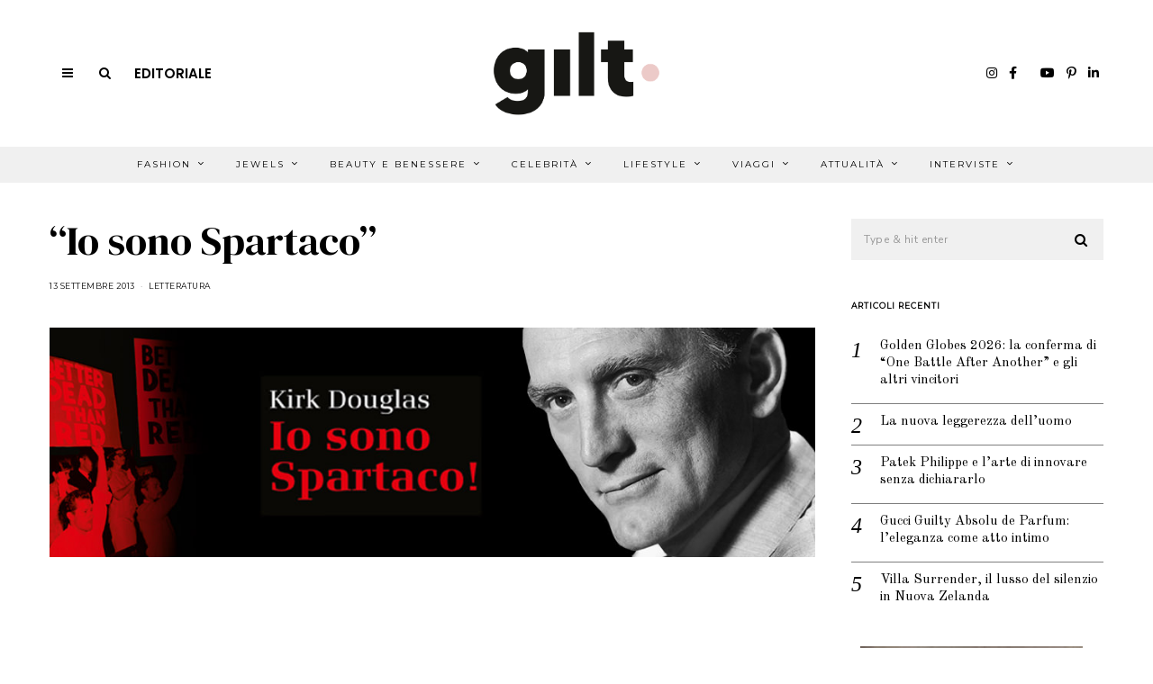

--- FILE ---
content_type: text/html; charset=utf-8
request_url: https://www.google.com/recaptcha/api2/anchor?ar=1&k=6Le_XXgaAAAAAPmjJVOJG-cZlCjAF7oWHmUeq4Pi&co=aHR0cHM6Ly93d3cuZ2lsdG1hZ2F6aW5lLml0OjQ0Mw..&hl=en&v=PoyoqOPhxBO7pBk68S4YbpHZ&size=invisible&anchor-ms=20000&execute-ms=30000&cb=qrzaa6pdzwog
body_size: 48766
content:
<!DOCTYPE HTML><html dir="ltr" lang="en"><head><meta http-equiv="Content-Type" content="text/html; charset=UTF-8">
<meta http-equiv="X-UA-Compatible" content="IE=edge">
<title>reCAPTCHA</title>
<style type="text/css">
/* cyrillic-ext */
@font-face {
  font-family: 'Roboto';
  font-style: normal;
  font-weight: 400;
  font-stretch: 100%;
  src: url(//fonts.gstatic.com/s/roboto/v48/KFO7CnqEu92Fr1ME7kSn66aGLdTylUAMa3GUBHMdazTgWw.woff2) format('woff2');
  unicode-range: U+0460-052F, U+1C80-1C8A, U+20B4, U+2DE0-2DFF, U+A640-A69F, U+FE2E-FE2F;
}
/* cyrillic */
@font-face {
  font-family: 'Roboto';
  font-style: normal;
  font-weight: 400;
  font-stretch: 100%;
  src: url(//fonts.gstatic.com/s/roboto/v48/KFO7CnqEu92Fr1ME7kSn66aGLdTylUAMa3iUBHMdazTgWw.woff2) format('woff2');
  unicode-range: U+0301, U+0400-045F, U+0490-0491, U+04B0-04B1, U+2116;
}
/* greek-ext */
@font-face {
  font-family: 'Roboto';
  font-style: normal;
  font-weight: 400;
  font-stretch: 100%;
  src: url(//fonts.gstatic.com/s/roboto/v48/KFO7CnqEu92Fr1ME7kSn66aGLdTylUAMa3CUBHMdazTgWw.woff2) format('woff2');
  unicode-range: U+1F00-1FFF;
}
/* greek */
@font-face {
  font-family: 'Roboto';
  font-style: normal;
  font-weight: 400;
  font-stretch: 100%;
  src: url(//fonts.gstatic.com/s/roboto/v48/KFO7CnqEu92Fr1ME7kSn66aGLdTylUAMa3-UBHMdazTgWw.woff2) format('woff2');
  unicode-range: U+0370-0377, U+037A-037F, U+0384-038A, U+038C, U+038E-03A1, U+03A3-03FF;
}
/* math */
@font-face {
  font-family: 'Roboto';
  font-style: normal;
  font-weight: 400;
  font-stretch: 100%;
  src: url(//fonts.gstatic.com/s/roboto/v48/KFO7CnqEu92Fr1ME7kSn66aGLdTylUAMawCUBHMdazTgWw.woff2) format('woff2');
  unicode-range: U+0302-0303, U+0305, U+0307-0308, U+0310, U+0312, U+0315, U+031A, U+0326-0327, U+032C, U+032F-0330, U+0332-0333, U+0338, U+033A, U+0346, U+034D, U+0391-03A1, U+03A3-03A9, U+03B1-03C9, U+03D1, U+03D5-03D6, U+03F0-03F1, U+03F4-03F5, U+2016-2017, U+2034-2038, U+203C, U+2040, U+2043, U+2047, U+2050, U+2057, U+205F, U+2070-2071, U+2074-208E, U+2090-209C, U+20D0-20DC, U+20E1, U+20E5-20EF, U+2100-2112, U+2114-2115, U+2117-2121, U+2123-214F, U+2190, U+2192, U+2194-21AE, U+21B0-21E5, U+21F1-21F2, U+21F4-2211, U+2213-2214, U+2216-22FF, U+2308-230B, U+2310, U+2319, U+231C-2321, U+2336-237A, U+237C, U+2395, U+239B-23B7, U+23D0, U+23DC-23E1, U+2474-2475, U+25AF, U+25B3, U+25B7, U+25BD, U+25C1, U+25CA, U+25CC, U+25FB, U+266D-266F, U+27C0-27FF, U+2900-2AFF, U+2B0E-2B11, U+2B30-2B4C, U+2BFE, U+3030, U+FF5B, U+FF5D, U+1D400-1D7FF, U+1EE00-1EEFF;
}
/* symbols */
@font-face {
  font-family: 'Roboto';
  font-style: normal;
  font-weight: 400;
  font-stretch: 100%;
  src: url(//fonts.gstatic.com/s/roboto/v48/KFO7CnqEu92Fr1ME7kSn66aGLdTylUAMaxKUBHMdazTgWw.woff2) format('woff2');
  unicode-range: U+0001-000C, U+000E-001F, U+007F-009F, U+20DD-20E0, U+20E2-20E4, U+2150-218F, U+2190, U+2192, U+2194-2199, U+21AF, U+21E6-21F0, U+21F3, U+2218-2219, U+2299, U+22C4-22C6, U+2300-243F, U+2440-244A, U+2460-24FF, U+25A0-27BF, U+2800-28FF, U+2921-2922, U+2981, U+29BF, U+29EB, U+2B00-2BFF, U+4DC0-4DFF, U+FFF9-FFFB, U+10140-1018E, U+10190-1019C, U+101A0, U+101D0-101FD, U+102E0-102FB, U+10E60-10E7E, U+1D2C0-1D2D3, U+1D2E0-1D37F, U+1F000-1F0FF, U+1F100-1F1AD, U+1F1E6-1F1FF, U+1F30D-1F30F, U+1F315, U+1F31C, U+1F31E, U+1F320-1F32C, U+1F336, U+1F378, U+1F37D, U+1F382, U+1F393-1F39F, U+1F3A7-1F3A8, U+1F3AC-1F3AF, U+1F3C2, U+1F3C4-1F3C6, U+1F3CA-1F3CE, U+1F3D4-1F3E0, U+1F3ED, U+1F3F1-1F3F3, U+1F3F5-1F3F7, U+1F408, U+1F415, U+1F41F, U+1F426, U+1F43F, U+1F441-1F442, U+1F444, U+1F446-1F449, U+1F44C-1F44E, U+1F453, U+1F46A, U+1F47D, U+1F4A3, U+1F4B0, U+1F4B3, U+1F4B9, U+1F4BB, U+1F4BF, U+1F4C8-1F4CB, U+1F4D6, U+1F4DA, U+1F4DF, U+1F4E3-1F4E6, U+1F4EA-1F4ED, U+1F4F7, U+1F4F9-1F4FB, U+1F4FD-1F4FE, U+1F503, U+1F507-1F50B, U+1F50D, U+1F512-1F513, U+1F53E-1F54A, U+1F54F-1F5FA, U+1F610, U+1F650-1F67F, U+1F687, U+1F68D, U+1F691, U+1F694, U+1F698, U+1F6AD, U+1F6B2, U+1F6B9-1F6BA, U+1F6BC, U+1F6C6-1F6CF, U+1F6D3-1F6D7, U+1F6E0-1F6EA, U+1F6F0-1F6F3, U+1F6F7-1F6FC, U+1F700-1F7FF, U+1F800-1F80B, U+1F810-1F847, U+1F850-1F859, U+1F860-1F887, U+1F890-1F8AD, U+1F8B0-1F8BB, U+1F8C0-1F8C1, U+1F900-1F90B, U+1F93B, U+1F946, U+1F984, U+1F996, U+1F9E9, U+1FA00-1FA6F, U+1FA70-1FA7C, U+1FA80-1FA89, U+1FA8F-1FAC6, U+1FACE-1FADC, U+1FADF-1FAE9, U+1FAF0-1FAF8, U+1FB00-1FBFF;
}
/* vietnamese */
@font-face {
  font-family: 'Roboto';
  font-style: normal;
  font-weight: 400;
  font-stretch: 100%;
  src: url(//fonts.gstatic.com/s/roboto/v48/KFO7CnqEu92Fr1ME7kSn66aGLdTylUAMa3OUBHMdazTgWw.woff2) format('woff2');
  unicode-range: U+0102-0103, U+0110-0111, U+0128-0129, U+0168-0169, U+01A0-01A1, U+01AF-01B0, U+0300-0301, U+0303-0304, U+0308-0309, U+0323, U+0329, U+1EA0-1EF9, U+20AB;
}
/* latin-ext */
@font-face {
  font-family: 'Roboto';
  font-style: normal;
  font-weight: 400;
  font-stretch: 100%;
  src: url(//fonts.gstatic.com/s/roboto/v48/KFO7CnqEu92Fr1ME7kSn66aGLdTylUAMa3KUBHMdazTgWw.woff2) format('woff2');
  unicode-range: U+0100-02BA, U+02BD-02C5, U+02C7-02CC, U+02CE-02D7, U+02DD-02FF, U+0304, U+0308, U+0329, U+1D00-1DBF, U+1E00-1E9F, U+1EF2-1EFF, U+2020, U+20A0-20AB, U+20AD-20C0, U+2113, U+2C60-2C7F, U+A720-A7FF;
}
/* latin */
@font-face {
  font-family: 'Roboto';
  font-style: normal;
  font-weight: 400;
  font-stretch: 100%;
  src: url(//fonts.gstatic.com/s/roboto/v48/KFO7CnqEu92Fr1ME7kSn66aGLdTylUAMa3yUBHMdazQ.woff2) format('woff2');
  unicode-range: U+0000-00FF, U+0131, U+0152-0153, U+02BB-02BC, U+02C6, U+02DA, U+02DC, U+0304, U+0308, U+0329, U+2000-206F, U+20AC, U+2122, U+2191, U+2193, U+2212, U+2215, U+FEFF, U+FFFD;
}
/* cyrillic-ext */
@font-face {
  font-family: 'Roboto';
  font-style: normal;
  font-weight: 500;
  font-stretch: 100%;
  src: url(//fonts.gstatic.com/s/roboto/v48/KFO7CnqEu92Fr1ME7kSn66aGLdTylUAMa3GUBHMdazTgWw.woff2) format('woff2');
  unicode-range: U+0460-052F, U+1C80-1C8A, U+20B4, U+2DE0-2DFF, U+A640-A69F, U+FE2E-FE2F;
}
/* cyrillic */
@font-face {
  font-family: 'Roboto';
  font-style: normal;
  font-weight: 500;
  font-stretch: 100%;
  src: url(//fonts.gstatic.com/s/roboto/v48/KFO7CnqEu92Fr1ME7kSn66aGLdTylUAMa3iUBHMdazTgWw.woff2) format('woff2');
  unicode-range: U+0301, U+0400-045F, U+0490-0491, U+04B0-04B1, U+2116;
}
/* greek-ext */
@font-face {
  font-family: 'Roboto';
  font-style: normal;
  font-weight: 500;
  font-stretch: 100%;
  src: url(//fonts.gstatic.com/s/roboto/v48/KFO7CnqEu92Fr1ME7kSn66aGLdTylUAMa3CUBHMdazTgWw.woff2) format('woff2');
  unicode-range: U+1F00-1FFF;
}
/* greek */
@font-face {
  font-family: 'Roboto';
  font-style: normal;
  font-weight: 500;
  font-stretch: 100%;
  src: url(//fonts.gstatic.com/s/roboto/v48/KFO7CnqEu92Fr1ME7kSn66aGLdTylUAMa3-UBHMdazTgWw.woff2) format('woff2');
  unicode-range: U+0370-0377, U+037A-037F, U+0384-038A, U+038C, U+038E-03A1, U+03A3-03FF;
}
/* math */
@font-face {
  font-family: 'Roboto';
  font-style: normal;
  font-weight: 500;
  font-stretch: 100%;
  src: url(//fonts.gstatic.com/s/roboto/v48/KFO7CnqEu92Fr1ME7kSn66aGLdTylUAMawCUBHMdazTgWw.woff2) format('woff2');
  unicode-range: U+0302-0303, U+0305, U+0307-0308, U+0310, U+0312, U+0315, U+031A, U+0326-0327, U+032C, U+032F-0330, U+0332-0333, U+0338, U+033A, U+0346, U+034D, U+0391-03A1, U+03A3-03A9, U+03B1-03C9, U+03D1, U+03D5-03D6, U+03F0-03F1, U+03F4-03F5, U+2016-2017, U+2034-2038, U+203C, U+2040, U+2043, U+2047, U+2050, U+2057, U+205F, U+2070-2071, U+2074-208E, U+2090-209C, U+20D0-20DC, U+20E1, U+20E5-20EF, U+2100-2112, U+2114-2115, U+2117-2121, U+2123-214F, U+2190, U+2192, U+2194-21AE, U+21B0-21E5, U+21F1-21F2, U+21F4-2211, U+2213-2214, U+2216-22FF, U+2308-230B, U+2310, U+2319, U+231C-2321, U+2336-237A, U+237C, U+2395, U+239B-23B7, U+23D0, U+23DC-23E1, U+2474-2475, U+25AF, U+25B3, U+25B7, U+25BD, U+25C1, U+25CA, U+25CC, U+25FB, U+266D-266F, U+27C0-27FF, U+2900-2AFF, U+2B0E-2B11, U+2B30-2B4C, U+2BFE, U+3030, U+FF5B, U+FF5D, U+1D400-1D7FF, U+1EE00-1EEFF;
}
/* symbols */
@font-face {
  font-family: 'Roboto';
  font-style: normal;
  font-weight: 500;
  font-stretch: 100%;
  src: url(//fonts.gstatic.com/s/roboto/v48/KFO7CnqEu92Fr1ME7kSn66aGLdTylUAMaxKUBHMdazTgWw.woff2) format('woff2');
  unicode-range: U+0001-000C, U+000E-001F, U+007F-009F, U+20DD-20E0, U+20E2-20E4, U+2150-218F, U+2190, U+2192, U+2194-2199, U+21AF, U+21E6-21F0, U+21F3, U+2218-2219, U+2299, U+22C4-22C6, U+2300-243F, U+2440-244A, U+2460-24FF, U+25A0-27BF, U+2800-28FF, U+2921-2922, U+2981, U+29BF, U+29EB, U+2B00-2BFF, U+4DC0-4DFF, U+FFF9-FFFB, U+10140-1018E, U+10190-1019C, U+101A0, U+101D0-101FD, U+102E0-102FB, U+10E60-10E7E, U+1D2C0-1D2D3, U+1D2E0-1D37F, U+1F000-1F0FF, U+1F100-1F1AD, U+1F1E6-1F1FF, U+1F30D-1F30F, U+1F315, U+1F31C, U+1F31E, U+1F320-1F32C, U+1F336, U+1F378, U+1F37D, U+1F382, U+1F393-1F39F, U+1F3A7-1F3A8, U+1F3AC-1F3AF, U+1F3C2, U+1F3C4-1F3C6, U+1F3CA-1F3CE, U+1F3D4-1F3E0, U+1F3ED, U+1F3F1-1F3F3, U+1F3F5-1F3F7, U+1F408, U+1F415, U+1F41F, U+1F426, U+1F43F, U+1F441-1F442, U+1F444, U+1F446-1F449, U+1F44C-1F44E, U+1F453, U+1F46A, U+1F47D, U+1F4A3, U+1F4B0, U+1F4B3, U+1F4B9, U+1F4BB, U+1F4BF, U+1F4C8-1F4CB, U+1F4D6, U+1F4DA, U+1F4DF, U+1F4E3-1F4E6, U+1F4EA-1F4ED, U+1F4F7, U+1F4F9-1F4FB, U+1F4FD-1F4FE, U+1F503, U+1F507-1F50B, U+1F50D, U+1F512-1F513, U+1F53E-1F54A, U+1F54F-1F5FA, U+1F610, U+1F650-1F67F, U+1F687, U+1F68D, U+1F691, U+1F694, U+1F698, U+1F6AD, U+1F6B2, U+1F6B9-1F6BA, U+1F6BC, U+1F6C6-1F6CF, U+1F6D3-1F6D7, U+1F6E0-1F6EA, U+1F6F0-1F6F3, U+1F6F7-1F6FC, U+1F700-1F7FF, U+1F800-1F80B, U+1F810-1F847, U+1F850-1F859, U+1F860-1F887, U+1F890-1F8AD, U+1F8B0-1F8BB, U+1F8C0-1F8C1, U+1F900-1F90B, U+1F93B, U+1F946, U+1F984, U+1F996, U+1F9E9, U+1FA00-1FA6F, U+1FA70-1FA7C, U+1FA80-1FA89, U+1FA8F-1FAC6, U+1FACE-1FADC, U+1FADF-1FAE9, U+1FAF0-1FAF8, U+1FB00-1FBFF;
}
/* vietnamese */
@font-face {
  font-family: 'Roboto';
  font-style: normal;
  font-weight: 500;
  font-stretch: 100%;
  src: url(//fonts.gstatic.com/s/roboto/v48/KFO7CnqEu92Fr1ME7kSn66aGLdTylUAMa3OUBHMdazTgWw.woff2) format('woff2');
  unicode-range: U+0102-0103, U+0110-0111, U+0128-0129, U+0168-0169, U+01A0-01A1, U+01AF-01B0, U+0300-0301, U+0303-0304, U+0308-0309, U+0323, U+0329, U+1EA0-1EF9, U+20AB;
}
/* latin-ext */
@font-face {
  font-family: 'Roboto';
  font-style: normal;
  font-weight: 500;
  font-stretch: 100%;
  src: url(//fonts.gstatic.com/s/roboto/v48/KFO7CnqEu92Fr1ME7kSn66aGLdTylUAMa3KUBHMdazTgWw.woff2) format('woff2');
  unicode-range: U+0100-02BA, U+02BD-02C5, U+02C7-02CC, U+02CE-02D7, U+02DD-02FF, U+0304, U+0308, U+0329, U+1D00-1DBF, U+1E00-1E9F, U+1EF2-1EFF, U+2020, U+20A0-20AB, U+20AD-20C0, U+2113, U+2C60-2C7F, U+A720-A7FF;
}
/* latin */
@font-face {
  font-family: 'Roboto';
  font-style: normal;
  font-weight: 500;
  font-stretch: 100%;
  src: url(//fonts.gstatic.com/s/roboto/v48/KFO7CnqEu92Fr1ME7kSn66aGLdTylUAMa3yUBHMdazQ.woff2) format('woff2');
  unicode-range: U+0000-00FF, U+0131, U+0152-0153, U+02BB-02BC, U+02C6, U+02DA, U+02DC, U+0304, U+0308, U+0329, U+2000-206F, U+20AC, U+2122, U+2191, U+2193, U+2212, U+2215, U+FEFF, U+FFFD;
}
/* cyrillic-ext */
@font-face {
  font-family: 'Roboto';
  font-style: normal;
  font-weight: 900;
  font-stretch: 100%;
  src: url(//fonts.gstatic.com/s/roboto/v48/KFO7CnqEu92Fr1ME7kSn66aGLdTylUAMa3GUBHMdazTgWw.woff2) format('woff2');
  unicode-range: U+0460-052F, U+1C80-1C8A, U+20B4, U+2DE0-2DFF, U+A640-A69F, U+FE2E-FE2F;
}
/* cyrillic */
@font-face {
  font-family: 'Roboto';
  font-style: normal;
  font-weight: 900;
  font-stretch: 100%;
  src: url(//fonts.gstatic.com/s/roboto/v48/KFO7CnqEu92Fr1ME7kSn66aGLdTylUAMa3iUBHMdazTgWw.woff2) format('woff2');
  unicode-range: U+0301, U+0400-045F, U+0490-0491, U+04B0-04B1, U+2116;
}
/* greek-ext */
@font-face {
  font-family: 'Roboto';
  font-style: normal;
  font-weight: 900;
  font-stretch: 100%;
  src: url(//fonts.gstatic.com/s/roboto/v48/KFO7CnqEu92Fr1ME7kSn66aGLdTylUAMa3CUBHMdazTgWw.woff2) format('woff2');
  unicode-range: U+1F00-1FFF;
}
/* greek */
@font-face {
  font-family: 'Roboto';
  font-style: normal;
  font-weight: 900;
  font-stretch: 100%;
  src: url(//fonts.gstatic.com/s/roboto/v48/KFO7CnqEu92Fr1ME7kSn66aGLdTylUAMa3-UBHMdazTgWw.woff2) format('woff2');
  unicode-range: U+0370-0377, U+037A-037F, U+0384-038A, U+038C, U+038E-03A1, U+03A3-03FF;
}
/* math */
@font-face {
  font-family: 'Roboto';
  font-style: normal;
  font-weight: 900;
  font-stretch: 100%;
  src: url(//fonts.gstatic.com/s/roboto/v48/KFO7CnqEu92Fr1ME7kSn66aGLdTylUAMawCUBHMdazTgWw.woff2) format('woff2');
  unicode-range: U+0302-0303, U+0305, U+0307-0308, U+0310, U+0312, U+0315, U+031A, U+0326-0327, U+032C, U+032F-0330, U+0332-0333, U+0338, U+033A, U+0346, U+034D, U+0391-03A1, U+03A3-03A9, U+03B1-03C9, U+03D1, U+03D5-03D6, U+03F0-03F1, U+03F4-03F5, U+2016-2017, U+2034-2038, U+203C, U+2040, U+2043, U+2047, U+2050, U+2057, U+205F, U+2070-2071, U+2074-208E, U+2090-209C, U+20D0-20DC, U+20E1, U+20E5-20EF, U+2100-2112, U+2114-2115, U+2117-2121, U+2123-214F, U+2190, U+2192, U+2194-21AE, U+21B0-21E5, U+21F1-21F2, U+21F4-2211, U+2213-2214, U+2216-22FF, U+2308-230B, U+2310, U+2319, U+231C-2321, U+2336-237A, U+237C, U+2395, U+239B-23B7, U+23D0, U+23DC-23E1, U+2474-2475, U+25AF, U+25B3, U+25B7, U+25BD, U+25C1, U+25CA, U+25CC, U+25FB, U+266D-266F, U+27C0-27FF, U+2900-2AFF, U+2B0E-2B11, U+2B30-2B4C, U+2BFE, U+3030, U+FF5B, U+FF5D, U+1D400-1D7FF, U+1EE00-1EEFF;
}
/* symbols */
@font-face {
  font-family: 'Roboto';
  font-style: normal;
  font-weight: 900;
  font-stretch: 100%;
  src: url(//fonts.gstatic.com/s/roboto/v48/KFO7CnqEu92Fr1ME7kSn66aGLdTylUAMaxKUBHMdazTgWw.woff2) format('woff2');
  unicode-range: U+0001-000C, U+000E-001F, U+007F-009F, U+20DD-20E0, U+20E2-20E4, U+2150-218F, U+2190, U+2192, U+2194-2199, U+21AF, U+21E6-21F0, U+21F3, U+2218-2219, U+2299, U+22C4-22C6, U+2300-243F, U+2440-244A, U+2460-24FF, U+25A0-27BF, U+2800-28FF, U+2921-2922, U+2981, U+29BF, U+29EB, U+2B00-2BFF, U+4DC0-4DFF, U+FFF9-FFFB, U+10140-1018E, U+10190-1019C, U+101A0, U+101D0-101FD, U+102E0-102FB, U+10E60-10E7E, U+1D2C0-1D2D3, U+1D2E0-1D37F, U+1F000-1F0FF, U+1F100-1F1AD, U+1F1E6-1F1FF, U+1F30D-1F30F, U+1F315, U+1F31C, U+1F31E, U+1F320-1F32C, U+1F336, U+1F378, U+1F37D, U+1F382, U+1F393-1F39F, U+1F3A7-1F3A8, U+1F3AC-1F3AF, U+1F3C2, U+1F3C4-1F3C6, U+1F3CA-1F3CE, U+1F3D4-1F3E0, U+1F3ED, U+1F3F1-1F3F3, U+1F3F5-1F3F7, U+1F408, U+1F415, U+1F41F, U+1F426, U+1F43F, U+1F441-1F442, U+1F444, U+1F446-1F449, U+1F44C-1F44E, U+1F453, U+1F46A, U+1F47D, U+1F4A3, U+1F4B0, U+1F4B3, U+1F4B9, U+1F4BB, U+1F4BF, U+1F4C8-1F4CB, U+1F4D6, U+1F4DA, U+1F4DF, U+1F4E3-1F4E6, U+1F4EA-1F4ED, U+1F4F7, U+1F4F9-1F4FB, U+1F4FD-1F4FE, U+1F503, U+1F507-1F50B, U+1F50D, U+1F512-1F513, U+1F53E-1F54A, U+1F54F-1F5FA, U+1F610, U+1F650-1F67F, U+1F687, U+1F68D, U+1F691, U+1F694, U+1F698, U+1F6AD, U+1F6B2, U+1F6B9-1F6BA, U+1F6BC, U+1F6C6-1F6CF, U+1F6D3-1F6D7, U+1F6E0-1F6EA, U+1F6F0-1F6F3, U+1F6F7-1F6FC, U+1F700-1F7FF, U+1F800-1F80B, U+1F810-1F847, U+1F850-1F859, U+1F860-1F887, U+1F890-1F8AD, U+1F8B0-1F8BB, U+1F8C0-1F8C1, U+1F900-1F90B, U+1F93B, U+1F946, U+1F984, U+1F996, U+1F9E9, U+1FA00-1FA6F, U+1FA70-1FA7C, U+1FA80-1FA89, U+1FA8F-1FAC6, U+1FACE-1FADC, U+1FADF-1FAE9, U+1FAF0-1FAF8, U+1FB00-1FBFF;
}
/* vietnamese */
@font-face {
  font-family: 'Roboto';
  font-style: normal;
  font-weight: 900;
  font-stretch: 100%;
  src: url(//fonts.gstatic.com/s/roboto/v48/KFO7CnqEu92Fr1ME7kSn66aGLdTylUAMa3OUBHMdazTgWw.woff2) format('woff2');
  unicode-range: U+0102-0103, U+0110-0111, U+0128-0129, U+0168-0169, U+01A0-01A1, U+01AF-01B0, U+0300-0301, U+0303-0304, U+0308-0309, U+0323, U+0329, U+1EA0-1EF9, U+20AB;
}
/* latin-ext */
@font-face {
  font-family: 'Roboto';
  font-style: normal;
  font-weight: 900;
  font-stretch: 100%;
  src: url(//fonts.gstatic.com/s/roboto/v48/KFO7CnqEu92Fr1ME7kSn66aGLdTylUAMa3KUBHMdazTgWw.woff2) format('woff2');
  unicode-range: U+0100-02BA, U+02BD-02C5, U+02C7-02CC, U+02CE-02D7, U+02DD-02FF, U+0304, U+0308, U+0329, U+1D00-1DBF, U+1E00-1E9F, U+1EF2-1EFF, U+2020, U+20A0-20AB, U+20AD-20C0, U+2113, U+2C60-2C7F, U+A720-A7FF;
}
/* latin */
@font-face {
  font-family: 'Roboto';
  font-style: normal;
  font-weight: 900;
  font-stretch: 100%;
  src: url(//fonts.gstatic.com/s/roboto/v48/KFO7CnqEu92Fr1ME7kSn66aGLdTylUAMa3yUBHMdazQ.woff2) format('woff2');
  unicode-range: U+0000-00FF, U+0131, U+0152-0153, U+02BB-02BC, U+02C6, U+02DA, U+02DC, U+0304, U+0308, U+0329, U+2000-206F, U+20AC, U+2122, U+2191, U+2193, U+2212, U+2215, U+FEFF, U+FFFD;
}

</style>
<link rel="stylesheet" type="text/css" href="https://www.gstatic.com/recaptcha/releases/PoyoqOPhxBO7pBk68S4YbpHZ/styles__ltr.css">
<script nonce="cICPZQt4TOvr7e1q34sWpw" type="text/javascript">window['__recaptcha_api'] = 'https://www.google.com/recaptcha/api2/';</script>
<script type="text/javascript" src="https://www.gstatic.com/recaptcha/releases/PoyoqOPhxBO7pBk68S4YbpHZ/recaptcha__en.js" nonce="cICPZQt4TOvr7e1q34sWpw">
      
    </script></head>
<body><div id="rc-anchor-alert" class="rc-anchor-alert"></div>
<input type="hidden" id="recaptcha-token" value="[base64]">
<script type="text/javascript" nonce="cICPZQt4TOvr7e1q34sWpw">
      recaptcha.anchor.Main.init("[\x22ainput\x22,[\x22bgdata\x22,\x22\x22,\[base64]/[base64]/[base64]/KE4oMTI0LHYsdi5HKSxMWihsLHYpKTpOKDEyNCx2LGwpLFYpLHYpLFQpKSxGKDE3MSx2KX0scjc9ZnVuY3Rpb24obCl7cmV0dXJuIGx9LEM9ZnVuY3Rpb24obCxWLHYpe04odixsLFYpLFZbYWtdPTI3OTZ9LG49ZnVuY3Rpb24obCxWKXtWLlg9KChWLlg/[base64]/[base64]/[base64]/[base64]/[base64]/[base64]/[base64]/[base64]/[base64]/[base64]/[base64]\\u003d\x22,\[base64]\\u003d\x22,\[base64]/ClcOGw5YHwqbDiMOHVcKgw5tYwp3CkTMNHsOxw5A4w6/[base64]/DhMOtwp7CtcOkSAg3w4rCnsOhw4XDvjIPNCJ+w4/DjcOeGm/DpFvDlMOoRV/CicODbMKkwo/[base64]/w5PDkVU1w5Bjwrsuw6DCtEcMLcO3wpDDnkg0w5TCklzCncKHFm3Dl8OaN1hxRkkRDMKHwpPDtXPCmMOow43DslvDh8OyRAjDoxBCwp1Lw65lwrPCusKMwogAIMKVSTDCnC/CqibCmADDiWYPw5/DmcKCOjIew40XfMO9wr8AY8O5eGZnQMOQF8OFSMOQwqTCnGzCklYuB8O4EQjCqsKlwrLDv2VZwqR9HsOCB8Ofw7HDjQ5sw4HDgUpGw6DCo8KWwrDDrcO2wpnCnVzDrAJHw5/CtA/Co8KAAkYBw5nDncK/PnbClcKtw4UWL0TDvnTCnMK/wrLCmzIxwrPCujnCjsOxw543wo4Hw7/DrBMeFsKWw4zDj2guBcOfZcKLHQ7DisKmWCzCgcKhw60rwok0PQHCisORwpc/R8Opwpo/a8OAW8OwPMOPMzZSw5whwoFKw5fDs3vDuR3CvMOfwpvClsKFKsKHw4/[base64]/[base64]/DvMOtw7vDmSPCrErDuFDDoGkSZ3gZZl/ChcKTXXQQw4PCmMKKwpNXB8Ovwod5RhrCkgMLwojCm8OUw4bDnnwpWDzCvVlQwrEiG8Onwq7CtTLDrsO6w4QtwoE/w79Cw5MYw67DlMOHw5nCs8OqIcKGw4lWw5XCng0bfcOTLsKSw5vDgMKgw5rDl8KXXMOEwq3Cg3YRwqRPwokOYVXDkQHDgiU8JSgQw7dPZsOAM8Kpw68SD8KIOsOkah1Mw5XCrsKew5HCkEzDpE/DpXFcw6VhwplTwrnCqip8woXCvRA/[base64]/[base64]/CkghnwowyVHJxw7PCiQXCrsOQeHlpwpEgC1bDhcO4w7jChcO0wonCgsKtwrPCrCMTwr/ClnTCvcKuw5QuQg/[base64]/CnMKewopRwpvDicOjw6Q5NxbDmsOYw68kwoJ4w5fCkg5Cw6cUwqDCiWJqwoR8FFvChMKkw4UWLVwqwq3ClsOYOklLEMOaw44/w6JEcxB1OcOPw60lZlhsYQIXwplWXcKfw4BKw4dvw63CtsKcwp19FsKkE3TDk8O0wqDCsMKvwoMYO8OZXsKIw5/CuDRGPsKiw47DmsKCw4QCwq3DvQ8iZcKHX08NCcOtw5wWOsOCA8OSVErCnisHY8K2SHfDu8O3DjTDsMKew7zDqcKNFMOHwrzDpW/[base64]/[base64]/[base64]/[base64]/Dnik9w7LDjcKoDxPCmcKFw54SFsOfMMK/[base64]/UcK9fsKmJsKvw4cbw6bDjnQIw5x1A0UjwpTDrsOdwqLCiUhKfMOfw4zDhcK+Y8OtPMOAXxg2w79Rw73ClcK4w47Ch8OTEcOwwoFrw7gOFMOFwofDlk9RRcKFQsONwpJ4A1rDq3vDnH3DkGXDhcK9w5Jew6fDvsO/w7VNMzfCpHjDpBhtw486cGPDjHbClsKTw7VUF3UEw4vClMKJw4nCscKlEgEsw5cOwqd5LzpwS8OXUDDDn8OAw53ClMKmwpTDrMOLwpTCumjCo8OOEHHCpTIJQkJAwq/[base64]/w6jCtRnCvMOdwqAYO1nCqhdAwoVYw6A0fMO1M8K+woUCwoVJw71vw51/d3rCtwrCgTzCv2snw7XDpsOrEsOzw7vDpsK5worDnsKVwrrDq8KWw6LDk8ObFXN+SlVuwoLCtEk4esKLY8O7AsKHw4IZwoDDmn9YwrMrw5oNwpNvfW44w5gTdCwwGMKdHMO6OzR0w4rDgsONw53Dgjs6dMOpfDTCscOaEMKBVWnCo8Kcwqo/J8Olb8KCw7oQQcO7XcKXw6Ucw79LwrrDk8ONwqPCmBLCqsKvw6kvDMKPEsK7XcKoS2XDu8OaawhPaxYGw4w6w6nDmMO9w5pGw47CiAF0w7XCoMOGwofDucOawrLCt8KJPcKePsOpVCUUZMOEOMK0HcO/w70FwrMgEQMdWcKiw7oLScOpw6bDhcOyw7ouMi/[base64]/RsOEa3sHBGFTwprChhJVw6vDucO6JAk3w73CpsKjwr1dw5IEw4rDm09nw6obNzVXw4zDuMKHwo3Cn1jDmwphc8K6J8OCwrPDq8Oqw6YuHmBcRQIWaMKdScKIbMORClnCr8KbZ8K9LsK/wpbDhQXCmwEqQlA+w5TCrsOKFRLChsK5BEDCksKfdwbCny7DomjDqyLCscKqw50OwqDClnxBSmPDq8OkX8Khwr1oR0XCh8KYJyABwq8+IBg8OkIWw7HCkMO7wpRXwoPCn8OPMcOIA8KsBgbDlcKXDMOzGcOAwpRFBT7DsMOqR8OcecKFw7F/MjMiwpbDtVcuE8OVwq/Dk8K1wq1/w7fCvQljBzZgLcK9JMKfw6wUwp1TWMKrcHV6woTCjkvDqnPCqMKYw4/CkMKcwrIZw51GMcOyw4fCv8KJckvCmh5AwovDqHFHwqYCTMKpCcKkcxpQwrBRR8K5w63CnsKCJMO3fsKkwrcbdEbClcK9B8KEXcO2JXctwrlVw7o9W8OPwojCqsOEwrd+D8KHTjcBw5AGw4jCj1/DqMK2w7QJwpDDlMK5BsK6JMK0YQhQwqRTFCjDisKAWEhBw6PCgMKgVMOIDyPCh1/CpQMpTsKVTsO/E8O/CMOPRMOqMcKzw7vCujnDsFLDssKPYwDChXLCu8OwXcKhwobDjsO0w4RMw53CpWtYAVzCtMOBw7DDvjTDksKpw4scLcK/BcOnV8OCw5V4w4HDlEnDmkHDulnCnQXCgT/CoMOjw6hdwqTCiMOIwrZRw656wqo/woJWw4/Dj8KUeU7DoSzDgS/CgcOJYsK7QsKHAcOdaMOFG8OeNB9OUQzCmsKrCsOdwq88Px02IcOgwqdFK8OwO8OfCcK0wpXDhMOWwrQgfMOSFifCqRnDt0/Cq2bCvUdbwoQhR3Ebc8KFwr/Dj1vCgTMFw6/ClF7DpMOOKcKAw6lVwovDv8KDwp4Nwr3CiMKew5ZEw4pKwq/DicOSw6PCmyHDvzbCm8O6bxTCisKbFsOAwoXCuBLDqcKrw48XW8K8w7cLJ8KacMOhwqpHKsKCw4/DiMOtVhTCtnLDmFBrw7MrUlRmDkDDt2TCjsOXBT1Ew7YSwpRXw67DpsK7w6QbB8KCw6x4wrUGwrvCnU7DoDfCkMK3w7zDvX/CvMODwrbChzPCgsKpb8KbLgzCuWXCix3DjMOBMx5rwpLDqMO4w4Z7TxFqw5zDqV/DuMKmZDbCkMKFw7bCnsK4wrrCnMKow7FGw7jDv0HCnH7CqELDisO9PgzDlMO+JsOad8KjHX1qwoHCiHnCjlBTw6zCvcKlwpAONMO/[base64]/CoMKYw4jCkRV0woFfB8OtRMOFw7vCqkszwpoIS8KEJ8O8w5HDrsOOwoNkEcKxwqMtf8K+bgF2w7TCjcOaw5LDkgIkFAhyFMO1wqDDvjUBw6RdC8K1wq12ecKHw4/Dk15Awrwbwo5dwo4jwpDCq0nCncK3GwnCi33Dt8OnOm/[base64]/[base64]/DsTfDksOKDMK+GCHDnsKETnMLWF9UcMOxbgk6w6FMW8KZw7xnw6zCmVgxwpXCicKSw7jDk8KZUcKuaTsgHiUpfR/[base64]/HMOMbsOAwp7CmsOKGMOGRcKLw7rCg1UqSsKWRSnCumLDjWDCi2whwo4tR03CosKEwp7Dh8OuEcKuDsOjfsKTYcOmKndYwpULHV96wpvDpMOScCDCtsO9G8K1wosDwpMUccO5wp7DmcK/L8OpGTvDs8KSRylxS1DCn21Pw6gAwp3CscKEOsKCbMKXwqVVwr0MIXZOWC7DrMO5wr3DhsO/RGhpIcO5OH8nw6l0FXVcFcOvYsOOLCLChD3CrA1dwqzDvEHDkgDCr0Jpw5p1TTEEA8KZcMKrEit8fQlnJsK4wpbDuSrCl8OQw6vDlnDCssKJwpY8CnrCicKSMcKBTkNKw5FBwqnCm8Klwo/CsMKDw4xSUcONw5BvbMOGNFxiNGHCqW/CqR/Do8KawrrCh8KUwqPCqD1rHMO1fyLDj8KuwpFcZE3Dg1HCoAHDoMKNw5XCt8OZw4s+Fk3ClmzClU5CUcO7wo/DkXbCoEjCuz42WMOKw6lyORVVAcOtwp5Pw77CpsKewoZowobDiHo+wqTCpE/[base64]/JsKqJwfCrW9YwrxJw7jCkcOMwozCssKDc8KCw4xJwrofwqTCqMO0T2RBG3NLwrEtwo4pwq7Cj8K6w7/DtwTDrlLDpcKyMyHCjsOTTcKPaMODZcK0NHjCoMOEwoMuwqrCsW9wOirCm8KLw5h3UMKeaFTCjR/[base64]/[base64]/DuSjCnB3DjmTCocOrHSV1U8ORWCFpw41Dwr3CuMOQIsKdNMK9eiJQwovDuXQLH8Kfw77Cm8ODAsKJw5fCmcO1ZS4ZKsOQQcO+wpfCiynDqsK/cDLCkMOkSn/[base64]/Co8OJw77Dpk5WAVPDrcK+wpN3wpfDlG7Cj8Kyw7HDl8O4wqk4w5TDi8K4Yg/DvChfMT/[base64]/[base64]/Di2hCwrPDtHHCicOxD8KOwp3Cs2kfw7tzYF/DhMOdw79ZwpFYdVNiw4bDkE1RwoRawrrCtC8PMQc8w6gfwpbCiVgVw7QLw7bDs1fDgsOBFMOsw6DDv8KBZsKpw7wOX8O/[base64]/CrsOgwrEda8KQS2JAeMK9c8OMQSxTNFnCvQvDhcOBwoTCtSxTw6wxcGUyw64uwq8QwoLCqHvCi3Vtw4AmaXzCncKNw7nCpcOUDnhjcMKbMHELwpdIVsOMQMO7fsO7wqpRw5/CjMKaw6tDwrwpbsKvwpXCmGfDlUs7w7fCjcK7Z8OswrRGN3/CtgzCrcKTFMOSDMKZNVzCn1I5TMKlw4HDoMK3wotXw6/[base64]/CmMOPw5bDi2tFwp45w75lwpnDqMKoI04ywoPDs8OZccOmw6BMDhXCpcOzNC8Ow6x+HsKIwr3DnzDDlkvCmsKaAHfDrcK7w4vDtcO5LE7CtsORw5MkWkLDg8KQw5BTw57CrFJ6aF/DpjbDusO3RBnDmMKIIk4mHcO7NsKfLsO+wowgw5TClS1PCsKgMcOVUMKtMcOpCjjCh0bCgmnCgsKWAsOuZMK8w4BqZMKuL8O5wq0qwogTLW84YMOuTDbCtMKewrvDncKRw7rCvMOKOMKYM8OfccOTIsO6wo1dw4DCjybCtkQtXG/[base64]/woFHLg/DhCbCjsO8wo/CvFgIw63Cn198wp/DghvDhwYFMDrCjcOQw6zCr8K8woF9w7LDkQzCiMO8wq3CrUrCqiDChcKweChrH8OuwppuwqTDnB1tw5Baw6o6MsOYw5osTyfDmsOIwqxiw7w1ZsOGTcK+wodUw6U5w4pdw6fCiwnDsMOvanPDvmQMw5bDgMOZw5BVEzHDqMK/w41KwrxLECfCtWRbw4DCt04ew7A5w4fCugjDgcKrfAQkwrU5wqw/RMOKw7FAw5bDuMOwKxAqemApbhMtUx/Dn8OTH19mwpfDhcOOwpTCk8Ovw5B9w6nCj8O0w7fDncOwDzxSw5lnPsOnw7rDujfDvMOdw4Iww5tnNsO7JcKFd0vDhcK1wp/DomloaygSw7o0asKbw5fCisOBI05Xw4pEIsOnf2/CsMKGwrxBL8O+fHnDvcKVI8K8Dk8/YcKvFCE7Og4+worDhMKDBMOvwooHVCzCgTrCkcKbRl0YwoclX8OxIxPCtMKrSyFQw4PDpsKcIFV7NcKwwoQMNwplMcKwfg/CglvDlAdnVV7DkBEaw4Vvwo88NhAsYU3DgMOSwrhSQMOKDShwd8KMV2NfwqIlwoXDrE1AVkbDtwTCkcKLJsO1w6TCvnIzfMOaw5oPLcOHCHvDk0hOY1hXOQLCpsOvw5rDkcK8wrjDnMO/VcODVGUxw5rCpzZSwpF0HMKMRyPDnsKTw47CoMKBwpPDssKSccKMP8ONwpvCgHbCqsKww41+XHxwwqzDiMOqYsO3OcOJQ8KhwrJiGUwWHjNCQRnDpFTDmwjDusKnwpbDlG/CmMKJH8KSZcOWa2taw69PFnc8w5NPw6zCqMKlwpN7SHTDgcOLwq3CpFvDlcOjwp9lRcOUw5hLOcOfOmPDvDEZwoh/Qh/DiH/[base64]/wrNpQBsPbRTCtC/Co8Krw6Y+IT0Zw4bDtsO8w491w5jCncO4w5ZGW8OJXWHDiiEpa0bDqFrDvcOnwq4vwrlNKTVLwrjCtgUhe0dARMOpw47DlxzDoMOfBsOdJQh3X1TDnUXDv8OKw6PClm7DlcKyFMKdw5UDw43Dj8O8w5J2FMO/EcOCw6vCqShrLkfDgyHCqHrDnsKLYMOUITB4w6N3Ow7CjsKANMOCwrMqwqQ8w6QbwqDCisKswp3DpV89HF3DrcOsw4TDh8OQwqfDqgEmwr5/w5/Dl1bDh8OFWcKRwqPDgsKMcMKwVWUdVMO1wp7DujvDk8OJVsKEwopgwqNMwpDDnsODw5vDnkPCrMK0F8KcwpXDvsOTMsKPwrl1w6QSw7ExDsKEwpM3wqkScQvDsGbDu8KDS8Oxw6LDvn3CnQtealHDrcOlw6rDg8OVw7PCg8Oywp/Ds3/CpFAlwpBiw6DDn8KSwqfDkcO6wovDkA3DkMKTLXE6aSdnwrXDomzCl8OvQsK8DsK4w5TDi8OsScKUw6nCsFnCgMO0ccOxGzvCulA4woN8woFhZcOBwozCmUMPwqVQJzBDwr3CtjDDlMKLdMOow7nDvwoATz/DqQdLKGbDqE5xw4YiMMKcwqlSRMKmwrgtwrQgRsKyGMKTw5/DuMKLwpo0IHbCkXLClGorUGYhw6Y6w5bCr8KXw5Qvc8Oew6/CghzCnRHDpkDCkcKVwrJ9wpLDosOnb8KFQ8OGwqwowrgzazDDqsKjw6LCgMKLNznCusKAwqrCty8rw6tGwqh5wo4MB1wZwpjDjcKXX39mw68PKCx4IMOQNMKuwrdLRjbDmMK/ckDCmTsjIcK5fzfDk8OaXcOseBs5WAjCqMOkYyFvwq/CmVDClcOpA1/DrsKCAl5Nw5d7wr83w7IGw79ZXMOgDRzDi8KFFMOMMnFVwpvDhRHCmcOcw4wdw7gdesOtw4xdw74UwobDl8Ozw6sWIWAiw7vDhcOgdsKFJVHChTlXw6HDn8O1w6NAUD5zwobDv8O0Y09awr/Dr8O6f8Ocw6nCjWd+YhjCpMOLecOvwpHDhCfDl8OIw6fDjcOdGV9+bMKEw4spwp7CuMKzwqLCqwbDj8KqwrZtUcO8wqt0PMK7wpdSDcKrAsKPw7Z5LcKNY8ONwpPDoCU/w6xbwrIvwq1fCcO9w5J6w50bw7MZwqLCs8OOwpNLFX/[base64]/DvlzDtcO7PcKlPwEjWsOQR8KFEDzDumDDpAtoYcKewqHDkMORwq/[base64]/CnsOswqpUw7MWUhFNGsKtw4dgwqwZwprDpVp8w5DCnz4+w6TChGtuQTVrKghoPyEXw6Qbb8KdecKrMyDDqnDCj8Kqw45LVGzDmBlWwqHCucOQwqjCrsKfwoLDvMKXw7Rdw5bCnS/DgMKwVsOIw5wxw7AGw41oLMOhTGfDvRpZw7jCj8ODFkXCnx4fwrgPLsOnw7PDh0zCsMOfSi/DjMKBd3TDqMOuOjXCpzzDmm49SMK1w6w/w4rClC/CqsKGwpTDtMKAYMKZwrVowpjDscOtwpgcw5bCg8K2UcOqw6M8esK7VC54w7/CmMKYw6UDKnnDuGrCtCtcVDpFw5XCi8OPw5zCqsKUWsOVw4PDl088acKDwrd4wprDmsK0JQnCq8KIw6rCnhoFw6vCphFzwoceKMKkw6YrF8OBT8OICcOcPsORw7zDhQPCuMOyU3YzGX/Dq8OkYsKHEmYFWUMXw5xUw7V0WsKTwpweMkwgYsO0R8KLw7vCuzLCuMOrwpfCjQPDg2rDrMK7EsOQwqEQBsKcccOpYTbDr8KTw4PDg25zwpvDosK/WSLDicKwwqLCjynDvsO3bkU5wpBMBMOKw5Iyw6vCoBDDvB8mYMOJwoIrHcKXQUfDszZNw5/DusONeMK3wr3CgmLDvsO1KivCsj3CtcOTCMOCQMOJwrPDocOjD8OWwqrCm8KNw6fCmxfDgcOtEAt3alTCqWRSwoxAwoUYw6fCvipQCsKpU8KxCcK3wqUMWsOnwpDCpcKpZzLDusKzw7Y+J8KcZGJDwolAI8OcS1I/Xl03w4cDWB9mRMOPVcOFaMOiwpHDk8OYw6F6w6IadsOjwoM/[base64]/[base64]/FhDDoMKkPBoiaMO3PMO+w6fCtcKEbhZRw5vCkCrCmGvCjMOqw5vDkl9WwrYBbzbCilPDp8KnwoxCBHEMJRvDnXnCowbCh8KYSsO3wp7CiQwHwp/[base64]/Dg8OPwrVCwqExwqg3w4rDosOswoLCpGDDtFbDqsOaWMOIKBR2Um7DixLDm8OLGVJ4WR1+CmXCrQ9Xe34iw5/CkcKhfcKNGRshwr/[base64]/CjsO4wog+w73Di8OrJmEfwoDCmsOhw55MworDocK1w5hCwpXCr0bCoSRGPERGwo4cw6zCk33Cr2fCrUZDQ3cKWsOVJsKmwqPCpRvDiTfDncO/dwN/V8KheHJjw6IhBHJaw7VmwpHCo8KhwrbDnsOfWQJww7/CtsO+w5VXAcKDEizCnMKkw7QJwo98EznDuMKlAwZhdx/[base64]/[base64]/Dl3rCoMKSw5khUxZew5pTXcKiTMO5w5ZDWGBLa8Krwrd4PnF3ZhfCpkXCpMKLHcKUwoUNw6I6Y8OJw6sNOcOVwqYJNQnDt8KCBsOGw6bDjcOBwrfChw/Dt8KYwopcXMOXfMOROl7Ctw7CnMKCFR7DkMKsFcK/M2LDksO8CAUZw7jDsMKMfcO3YVrChgfCi8KvwozChBoKdS58wqwKwqt1w7fDuVPCvsKIwpvDmkcuJxMBwppeBhMjbTPCn8ONLcK0IBV+HyfDisKaOV/CoMKKdEXDhMOFJ8O3w5N7wr0GYB7CosKUwqXCj8OPw6XDucOjw5/CgsOSwqPDgsOIDMOuUhLDqEbDkMOOFsOqwq9eCi1XSjLDsiFhblnCjW4mw40dPmV3AcOewpTDjsO5w63CllLDsibCiiFwXsOpXcKxwoRiL2DCgmABw4dzwrHCvzd2wr3Cry7DiWcKTDHDiQXDniBkw7I8YsKvHcOUPmPDgMO2wp3CgcKkwo/DiMO0IcKOe8OFwq16wozDicK2woMCwpjDisKyFz/ChSYqwoPDsybCt3HCrMKWwr4WwoDDpW3CiCtoKcOiw5XCmsOWACLClcOawqcyworCixvCrcOYbcO/wojDp8K9wr0NA8OWAMO4w7rDpxzChsO9wqbCvGTDkS0AUcOgXsODHcKiwosJw6vDm3QRDsK0wprCgXE9TcKQwrzDpcObPcOHw4LDmsObw4Z2YioMwpUHUMKSw4/DvgMWwpjDj1bCu0zCpcKyw4c/M8KWwqJNLwhlw6jDgkxNaUMQW8Kuf8OTay7Cj1LCml0+CjlTw6zClFYPL8K3I8OARjXDq3JzMsK3w60CaMODwpd7RsKbw7bCiXYjTVItNicePcKsw6DDvMK1fMKvwopOw6/[base64]/w7bCkcKDwrwdPsKteMOAw5Uzw4jDhmkseDxNRsOARGLDrMOTWnovw7bCksOYwo1YfinDsRXCmcOmecO/aRTDjCd6w7xzCXPDuMO8ZsK/JRlFRsKVMG9zwqpvwoTCkMOEEDDCjVAaw4DDvMO2w6dawqTDsMOBw7rDrkbDsX14wqvCpsOawqcaADo7w7xow4AMw5jCoHp5cUDCmx7DkytWBAAtJsOafn0BwqlBXSB7aQ/[base64]/ClcOWwqZVw4NpGSXCg1VwEE10w5FYD8KIwoMAwoDDjj89esOYIyUcA8OTwojCtRBsw4kWKUvCtQLCoSDCljLDssKxfsKUwpQHLmNvw7hfwqt/wrBoWwnCpcOcQVHCiz5IV8KOw6nCohxmdWvDlwrCqMKgwo9wwqQsLjJ9U8K6wptUwqZOw4dUKg05fcKwwpsRw6/Dn8OjCsObYHlTaMOsGjVYbjzDqcO7OsOFM8OGd8KjwrPCv8O4w6okw74DwrjCqmRDNW5fwp3DnsKDwpBNw5sPV2dsw7/CsVjDrsOOVEDCpsOXw5/Cp2rCm1zDgsKqd8KdH8OiXsO3w6J4wohXSRPCg8OGUMOKOxIOW8OfKsKGw6LCgMOJwoAcRlTDn8O0w7NKEMOJwqLDkgjCjExmwo8Xw74dw7TCo3BJw5XDolbDoMKfTk8Mb3NLwr3CmGYew5wYZCJvAwBCw7Eyw7vCoybCoBbCt0ZRw4QawrZlw7JlScKJF2fDtR/[base64]/V1/CksKtw5vChDbDksO5w6PDj8KnfMKFw6LDjBQZMMOWw7hOAiItw5jDnjfDkzUBBxvCl0/Dohl1GMO+IAcUwpITw45zwonCtxnDlBfCrMOCfH5FasO/aQ7Dr3cWC1I1w57CscOHASxJT8KMQMK4w5kdw6jDh8Obw75HCCsROHFwG8OTMcKzWMOgKhHDiULCknPCsXh1CDU4wqJ9GmLDuWkKIsKlwowSTsKOw6lTwrlIw6HCj8KRwpDDoBbDr1fCnxp2w4hywp/Dr8OIw67CuiUhwoXDsh/Cq8KOwrMnwrPDoxfClzFLbmo1OhXCocK4wrRKwpTDgw/DucOZwq0Uw5XDjMOJNcKFC8OcFz3DkS8iw6vCtcOQwo/DnsO9LcO5OQMrwqpzOU/DgsOvwrYzw6nDrkzDkXPCp8OWfsOHw78Pw5RGBWvCghzCmCxrR0HCl3vDssK0IRjDqwZUw7zClcOuw7rCsGk6wr1LUBLCiTtBwo3DvcONB8KrUw0oWnfCviDDqMK7wqHDg8K0wovCocOzw5BKw7PCv8KjbDAew49twqfCmy/ClcOEw7IhXsO7w6MeM8KYw50Hw6BWKHrDo8KsGsK3TsO7wr7CqMONwpFqIWR7w5fCvVdlaifCtcOXNEx2wozDhcKtwo4QcsOwPk1jHcOMCMO2w7rChsKtJcOXwofDg8KvMsKIBsOzUDUbw6oNeAMeTcOHI3FZSy/DrMKRw7sXaEpxY8KVw4HCjQc/LFp2C8Kuw4PCocOiwq7DvcKuDMKhw7/[base64]/[base64]/DvQJhw6zDsHEGwqnCgsKswpbDpVvDvG/Co2cCfxolworCox4nw53CrMOfwqHDnmcMwpkJLRHChRFCwpnDj8KxNXDCicKzeQHCikXCtMOQw5bDpsKMw7bDhsOASkDCg8KyBAcBDMK6wobDoBATc3QiT8KpHMK8cFnCoHnCpMOzIjjClsKHK8O+ZsKmwr4/JMORXMKeSh11PcKUwoJyQlTDm8O0ecOENcOfDnHDo8OWwofCpMO4OiTDswdBwpUvw6HDjMKuw5B9wp5Iw5fCqcOiwpA7w4QewpdYw4bCj8ObwpPDgynDkMOxCwPCvWbCriPCuT7CtsOzS8O/NcO2wpfClsOBYD3ClsOKw4Y4YEXCg8OVXsKpEMKAfMOqcRPClirDvVrDqw0MeTRAdyV8w4o+w7XCvyTDu8KuTEkgHyHDucKqwqMRw5VCEhzCnMOuw4DDhsOEw4jDmCzDnMO2wrAXwrLDrsO1wrx0IXnDt8KsYMOFYMKjF8OmT8K8TsOedBVlPgHCqBjDgcKzYljDusK/wq3DhsK2w5/CsQ7DrXg8wr3DgUU1ZAfDgFACw6/[base64]/CjTFtw4nDqlXClANdw6Zgw5VhJcKkdMO6QMKXwplMw47CvkRQwrPDthBhw4oFw7FrCcO+w4MpPsKsM8ONwptZNMKycW3CtkDDlsOZw5kVH8KgwpvCgSLDkMKnX8OGPsKPw7UtLT1zwrd/wqjCgMOowpQDw610LGJYJAvDssKSYsKFw7zClsK1w7gIw78JBMOLL3bCu8Kdw6PCi8Oaw6oxJ8KHZArCkcKuwrzDpV1WBMK0LwHDvX7ClMOSKFwww4VbN8Oewr/CvVdwJGFtwpPCsAvDvMKIw5fCmibCnMOJCS7Dq3lpw6Zbw67CnlXDqcOcwqHCo8KTZmcRDMO9Vmwxw4nDs8O8QiNtw4w/wrLDp8KjPUcrKcOjwpcjFMKsEDw1w6nDq8OewpBGEsOrf8Kaw78EwrcSccOew6gww4fCvcO/EFLCvMKNw6ViwqhDwpDCvMKYCGtcEcOxDsKvNF/DhFrDnMKYwpZZwr9DwpjDnFMsV0zCo8KEw7XDu8Kyw4fDsDsuMFsfw4cLw6jCp19TMXvDq1fDm8ODw5jDthXChMOlDV3Dj8KlGg3DmMOcw5IEdsO0wqrCnUrDn8O0McKMccOcwrnDlw3CscKNWsO1w5TDmRZdw6h9dcKewr/DjkJlwrIjwr/CjGbCtjgGw6LCtG/DuSIKCsKyFBbColNXN8KeDVswH8OENMKvUBXCrT3Dj8ORZWFHw6t4w6AaXcKWw6/Cs8KPZkHClMOYw7IMw6F2wo91XjLCjcOKwq4FwpvCtibDoxfCocOuMcKIbSBucQNMw7bDmywpw5/DnMOOwoDCrRgbKlXCn8ODAMKuwpJbRGgpQ8K8OMOjEz99cHLDvcO1RWZ/w4how6ggPcKjw7fDrsOHPcKrw5sCZMOvwo7CgWrDiT5hC1J1DsOQw5FIw6woZw4Ww5PDrxTCtcOwFcKcahfCg8Olw7Mqw7NMY8O0JS/DrkTDqMORw5AIacKmZ1spw4TCosOaw5RAw7zDh8O4S8OVPj59wqhjDF1dwqxzwprDgCvDjHDChcOHwrrCocKBbm7Cn8OAUm4Xw67CjgNQwpI3SnBlw4DDpMKUw7LDm8OgIcKYwp7CiMKkbsObA8KzLMOZwpF/F8OPFcK5N8OcJXnCi2zCh0vCrsO2OETClcKzewzDrcO7HMOQUcK4IMKnwprDkhHCvsOfwqgZCcKsUsOvHmImZcO7wpvCmMO6w7wFwq3DhDjChMOlJSvDg8KcXF5uwqbDvsKEwpw2wrHCsBLCmMOxw49CwoXCs8KqLcK7w5cmZGYvDX/[base64]/[base64]/DpcOdw53DqGTDkMOgwrrDucOcEMKjJ8K7dMOdw4nDqMOKXcKrw5bChsO2wrIoQgTDhEnDpU1Bw5N2AMOtwp5jN8OOw5IqKsK7M8O5wr0owrpjHi/Cs8KzWBrDtRrCmTDCicKpaMO8wrwSwr3DpTlJIDcXw4xiwrcrN8KsVFTCsEdIYzfDq8KowoVjWMKWacKjw4EaT8O0w4BnFXI/wrnDs8KGJnPDgsOdwqPDrsK8SQ13w4liVzd3HEPDkjZ2CU1Cw7HDmlAMK2hSTsOIwoHDqsKGwqHDhnV8D37Cq8KTIsOGNsOHw5bCujIWw7gvTVzDhwBkwozCgQUfw6HDlgXDqcOiSMKFw5cTw4BXwq84wpNzwrNUw6XCrh4jCMORUsOEGUjCtk/[base64]/DkxoZwqoNEhhvbF5VS8KHdGFnw5MXw4zDsgUKbFfCqDDDkMOmJVICwpMtwpBvbMOdN0Ihw6/CisKHwr0qwpHDqiLDqMOTI0wLCzoLw6cYXMK8w7zDsSUgw5jCgwkPPB/DkMOnw6bChMOawoIcwo3DrDEVwqDCrsOdCsKDwo0VwrjDqnPDpMOEGgp3FMKtwrYKREs9w5IkFXEcVMOKFMO3w5PDv8OUEFYTHzArBsOPw5hMwoBEMSnCvwMpw5vDkWMRw6gzw6/Cnk40Z2fCmsO8wp1fPcOYw4DDjlDDqMO/wq3CpsObSsOnw6HCgGkewpl4ZcKdw6TDocONPHMkw4bDnV/Ct8OdHw/DvMOuwqrDlsOmwozDg1zDp8KBw4PCjU4jAkYqbiErKsKbOw08TB1jCDHCunfDrmJvw7HDrSQWG8O+w7Mxwr/CsxvDrQPDjcO4wq1BJ0JzQcKJcAvCm8OlAQDDrcOYw5BXwqhwGsOww41DXsO0bnJxXsO7wrfDnRldw5/DlDrDsmvCv1PDg8K9wo5nw7bDpwXDoCIew6olwrHDt8OhwrFSNlrDi8KCZjh1VF5OwrV3LHbCtcK9AsKfGnhVwo1kw6FIEMK/cMO/[base64]/Dsj3DssKgwqTCvQnCkizCucOlYcKTZcKpwp01wp0LH8OVwo0JX8KvwqIpw5vDoA/DlkxMQzjDjDM/QsKhwr/[base64]/DmEPChQnCr8KTw6I+w6sIL2QewrTDhXQgw4zDg8Ohwq7DowQCwpHDv10+fGcMwrxEQcO1wrvCgHLCh1HDvsOjwrQbwoRwBsOsw4XCuX88w6JEeQcywrRsNSIEEU8nwpFGaMK+IcOaNy4WA8KleGnDr2DCnhbCicKTwrPCssO8woY/wpJtX8OXQsKrGzkkwpgMwq9mByvDgcOVBEllwqnDu13CkA7Cp0/ClivDo8Obw69YwqEXw55Ea13CiGnDhGfDvsOHZQASdMO3A3w9UUrDgmQ+MXTChmJhNcONwphXJhoXCBLDtsKCAGJKwrvDpybDgMKrwrYxE2vDlcKSAC7DonwFCcKqSEtpw7HDnmPCucKpw4huwr1OP8ORLiPCkcKtw5hIR37CnsOUTi/[base64]/DjD/[base64]/[base64]/DuS7CgMOzTWBzw4/Cji3DgG4Rw7xYwoXCscOhwqAiUcKgO8KDfMO9w6EzwobCtDE2LsKNNMK5w7nCs8KIwpfCu8KbbsOwwpLCucOXw6vCgsOrw6UTwqtWSDgMYcO2w4TDu8OuQVVkNwEBwp0ERx7CtcOBYcOqwofCjcK0wrvDpMOxDcOCAj7Dp8KpNsOKRz/DhMKuwoZ1wrXDucOIw6TDq0vCjzbDv8OEXS3CkhjClGJzwp7DocOJwrlrw63ClsKzKsOkw77ChsKHwrZ/e8Ktw5vCmUTDm0bDkQbDmQfCoMOgVsKfwozCnMOAwqHDmMOAw4LDrWLCvMOkPMOKXjbCjMOnDcKsw5EIJ3FLBcOUTsK7bi4saE/DqMODwonDp8OWwrEyw5w8InfDgV/[base64]/DpDbDjC3DvsKPwoPCpxhXwoJvw7AcwqHClsOsXxlseC3DkcO9DX/[base64]/DrFHCjCdtwrlLw7DCnA/[base64]/J2Z9wrh4w4DCg3dSwpHCgMO4w5MVw7BMwqzChMKCSAbDtU7DlcOHwoYPw6saOsOdwoTCqFzCrMO/w7DDhMKlfxrDtsOxw6XDgjbDtMK4e0LCtV0Rw6fCtcOLwp8ZHMOGw6/Cl35gw7J6w5/[base64]/CuMORICl1Dk3CksOAw5TDlUHDrcOwUcKwCsOcZh3CqsKuTMOXAcKOYgTDjgx/dlnCpsOXFsK+w4vDvsKmLcOuw6QAw6JYwpDDlRlzQyfDv0jCjjwWC8OEacOQWsOYOcOqC8KWwrYow47CjynCi8OgGsOKwqTCqlLCjMOnwowBfVVSwpkxwprCuRDCrhHChh05VsOUAMOXw5NYGcKLw6ZvZXbDpClGwpjDqCXDsllmDjjDicOaHMORO8O/[base64]/CmsKbwpbDpcOWMcKSwr7CtcOYGWkkTg12XcKFT8Ocw77DuXjDjjkAwpHClsKBw7vCmCTDq2/CnRzChn/Dv1Y1w7pdwr4Ww5BQw4LDgjsIw5Nmw5bCpMO8CcKSw5Qub8Kvw6vChVHChGdURlxPMsOJSk/Cn8KFw7FhGQHCg8KFIcOeBhM2wqVkXFNANQcowqomFDgEw6Jzw65wUcKcw4hxYsKLwrfCiAomeMKHw7jDq8O6V8KwPsO8ZnTCpMKHwrozwpx7w7hxXMOhw5JOw5HChcKyEsKkF2bCvcKxwo7Dp8KdcsOLKcO5w55Fwr4IERo/w4vDrMO4wp7Cn2rDjcKlw5Elw6XDmlTDn0RhDsKWw7TDtDsMHlPDgwEvPsK0fcK/WMOKSkzDgE8NwqTDvMOhSRTCqWIkeMK1JMKFwpEOT3PDpQJLwqrCpjtbwoLDhS8ZUsKdQcOjHHvCjsO1wqTDoXjDmXEKIMOyw53CgcOWDjbCr8KXIcOfw4sWVl7DgVcuw5XDoihWwpE0wq8Cw7zDqsKpwqPDrhVhwo/CqHkFRMOIACMyKMO3OVY4wqQWw6dlKRvDmQTCu8OEw5cYw6zCjcOXwpd9w6Nwwq9ewrPDqMKLaMOYEF5MLz/DiMKSw6o7w7zDmcK7wrllDRsRAGk6w6MQTcOyw613ecKZM3RBwp7Cq8O1wofDhUx+w7sKwp/CiE3DoTx9IsKFw6nDk8KnwqlwMhrDryXDhcKXwrxPwqN/w4lOwoF4wrcnZUrCnQNGPBNTK8KZBiLCj8OaK1bDvHYrBSkxw4Ahw5fCmS8Hw69XJSTDrQ5ew6rDgSBVw6rDkmzDkiseE8Oyw5rDpj8fw6fDqH1hw7RDJ8KzW8KiccK4L8KdacK7enhUw5tSw7/DkSUkDXo8w6bCtMKrGG5fwq/[base64]/RgJ8wp1gwoE4w4l5wpFFYcOeDx8bajZnRMKOCBzCrsK4w7FPwpPDqAxow6wswqARwrNpSyhvHVtzAcOJfhHCnGnDpsOmdXlqwovDtcOCw4E9wpTDrEkZaSQxw73Cu8KECcKrOMKKwrVFZ0TDvhvCuEJfwolZaMKjw4HDtsKCC8K5W3nDisOyZsOKO8KZLU/Cs8OUw4PCpAHDry5pwo5ob8K1woYYw7zCk8OwSSjCgMOkw4EMNgR6w5k7fzMUw65+ZsORwonChsKuX3doST7DqsOdw7fDsFTCm8O4eMKXHn/DuMKoI07CligRCAV0VcKVwrrDkcKswqjDjGU\\u003d\x22],null,[\x22conf\x22,null,\x226Le_XXgaAAAAAPmjJVOJG-cZlCjAF7oWHmUeq4Pi\x22,0,null,null,null,1,[21,125,63,73,95,87,41,43,42,83,102,105,109,121],[1017145,188],0,null,null,null,null,0,null,0,null,700,1,null,0,\[base64]/76lBhnEnQkZnOKMAhnM8xEZ\x22,0,0,null,null,1,null,0,0,null,null,null,0],\x22https://www.giltmagazine.it:443\x22,null,[3,1,1],null,null,null,1,3600,[\x22https://www.google.com/intl/en/policies/privacy/\x22,\x22https://www.google.com/intl/en/policies/terms/\x22],\x22hV9fFAEhNwPtHSr1ii929vyvSRxzlaiMLqGSdTKKv6o\\u003d\x22,1,0,null,1,1768914597511,0,1,[41,253],null,[4,130],\x22RC-abXG_49bTWEOcQ\x22,null,null,null,null,null,\x220dAFcWeA71q-9mYq8xl2CC5q52-OuMzZdsR0FhKQizdQuEJs3RBUHxHSrY-qHnIKEC6MdagOGXUdGlFRXsd_WKaekdw09OkeKioA\x22,1768997397339]");
    </script></body></html>

--- FILE ---
content_type: text/html; charset=utf-8
request_url: https://www.google.com/recaptcha/api2/anchor?ar=1&k=6Le_XXgaAAAAAPmjJVOJG-cZlCjAF7oWHmUeq4Pi&co=aHR0cHM6Ly93d3cuZ2lsdG1hZ2F6aW5lLml0OjQ0Mw..&hl=en&v=PoyoqOPhxBO7pBk68S4YbpHZ&size=invisible&anchor-ms=20000&execute-ms=30000&cb=sjx81jikn4lg
body_size: 48614
content:
<!DOCTYPE HTML><html dir="ltr" lang="en"><head><meta http-equiv="Content-Type" content="text/html; charset=UTF-8">
<meta http-equiv="X-UA-Compatible" content="IE=edge">
<title>reCAPTCHA</title>
<style type="text/css">
/* cyrillic-ext */
@font-face {
  font-family: 'Roboto';
  font-style: normal;
  font-weight: 400;
  font-stretch: 100%;
  src: url(//fonts.gstatic.com/s/roboto/v48/KFO7CnqEu92Fr1ME7kSn66aGLdTylUAMa3GUBHMdazTgWw.woff2) format('woff2');
  unicode-range: U+0460-052F, U+1C80-1C8A, U+20B4, U+2DE0-2DFF, U+A640-A69F, U+FE2E-FE2F;
}
/* cyrillic */
@font-face {
  font-family: 'Roboto';
  font-style: normal;
  font-weight: 400;
  font-stretch: 100%;
  src: url(//fonts.gstatic.com/s/roboto/v48/KFO7CnqEu92Fr1ME7kSn66aGLdTylUAMa3iUBHMdazTgWw.woff2) format('woff2');
  unicode-range: U+0301, U+0400-045F, U+0490-0491, U+04B0-04B1, U+2116;
}
/* greek-ext */
@font-face {
  font-family: 'Roboto';
  font-style: normal;
  font-weight: 400;
  font-stretch: 100%;
  src: url(//fonts.gstatic.com/s/roboto/v48/KFO7CnqEu92Fr1ME7kSn66aGLdTylUAMa3CUBHMdazTgWw.woff2) format('woff2');
  unicode-range: U+1F00-1FFF;
}
/* greek */
@font-face {
  font-family: 'Roboto';
  font-style: normal;
  font-weight: 400;
  font-stretch: 100%;
  src: url(//fonts.gstatic.com/s/roboto/v48/KFO7CnqEu92Fr1ME7kSn66aGLdTylUAMa3-UBHMdazTgWw.woff2) format('woff2');
  unicode-range: U+0370-0377, U+037A-037F, U+0384-038A, U+038C, U+038E-03A1, U+03A3-03FF;
}
/* math */
@font-face {
  font-family: 'Roboto';
  font-style: normal;
  font-weight: 400;
  font-stretch: 100%;
  src: url(//fonts.gstatic.com/s/roboto/v48/KFO7CnqEu92Fr1ME7kSn66aGLdTylUAMawCUBHMdazTgWw.woff2) format('woff2');
  unicode-range: U+0302-0303, U+0305, U+0307-0308, U+0310, U+0312, U+0315, U+031A, U+0326-0327, U+032C, U+032F-0330, U+0332-0333, U+0338, U+033A, U+0346, U+034D, U+0391-03A1, U+03A3-03A9, U+03B1-03C9, U+03D1, U+03D5-03D6, U+03F0-03F1, U+03F4-03F5, U+2016-2017, U+2034-2038, U+203C, U+2040, U+2043, U+2047, U+2050, U+2057, U+205F, U+2070-2071, U+2074-208E, U+2090-209C, U+20D0-20DC, U+20E1, U+20E5-20EF, U+2100-2112, U+2114-2115, U+2117-2121, U+2123-214F, U+2190, U+2192, U+2194-21AE, U+21B0-21E5, U+21F1-21F2, U+21F4-2211, U+2213-2214, U+2216-22FF, U+2308-230B, U+2310, U+2319, U+231C-2321, U+2336-237A, U+237C, U+2395, U+239B-23B7, U+23D0, U+23DC-23E1, U+2474-2475, U+25AF, U+25B3, U+25B7, U+25BD, U+25C1, U+25CA, U+25CC, U+25FB, U+266D-266F, U+27C0-27FF, U+2900-2AFF, U+2B0E-2B11, U+2B30-2B4C, U+2BFE, U+3030, U+FF5B, U+FF5D, U+1D400-1D7FF, U+1EE00-1EEFF;
}
/* symbols */
@font-face {
  font-family: 'Roboto';
  font-style: normal;
  font-weight: 400;
  font-stretch: 100%;
  src: url(//fonts.gstatic.com/s/roboto/v48/KFO7CnqEu92Fr1ME7kSn66aGLdTylUAMaxKUBHMdazTgWw.woff2) format('woff2');
  unicode-range: U+0001-000C, U+000E-001F, U+007F-009F, U+20DD-20E0, U+20E2-20E4, U+2150-218F, U+2190, U+2192, U+2194-2199, U+21AF, U+21E6-21F0, U+21F3, U+2218-2219, U+2299, U+22C4-22C6, U+2300-243F, U+2440-244A, U+2460-24FF, U+25A0-27BF, U+2800-28FF, U+2921-2922, U+2981, U+29BF, U+29EB, U+2B00-2BFF, U+4DC0-4DFF, U+FFF9-FFFB, U+10140-1018E, U+10190-1019C, U+101A0, U+101D0-101FD, U+102E0-102FB, U+10E60-10E7E, U+1D2C0-1D2D3, U+1D2E0-1D37F, U+1F000-1F0FF, U+1F100-1F1AD, U+1F1E6-1F1FF, U+1F30D-1F30F, U+1F315, U+1F31C, U+1F31E, U+1F320-1F32C, U+1F336, U+1F378, U+1F37D, U+1F382, U+1F393-1F39F, U+1F3A7-1F3A8, U+1F3AC-1F3AF, U+1F3C2, U+1F3C4-1F3C6, U+1F3CA-1F3CE, U+1F3D4-1F3E0, U+1F3ED, U+1F3F1-1F3F3, U+1F3F5-1F3F7, U+1F408, U+1F415, U+1F41F, U+1F426, U+1F43F, U+1F441-1F442, U+1F444, U+1F446-1F449, U+1F44C-1F44E, U+1F453, U+1F46A, U+1F47D, U+1F4A3, U+1F4B0, U+1F4B3, U+1F4B9, U+1F4BB, U+1F4BF, U+1F4C8-1F4CB, U+1F4D6, U+1F4DA, U+1F4DF, U+1F4E3-1F4E6, U+1F4EA-1F4ED, U+1F4F7, U+1F4F9-1F4FB, U+1F4FD-1F4FE, U+1F503, U+1F507-1F50B, U+1F50D, U+1F512-1F513, U+1F53E-1F54A, U+1F54F-1F5FA, U+1F610, U+1F650-1F67F, U+1F687, U+1F68D, U+1F691, U+1F694, U+1F698, U+1F6AD, U+1F6B2, U+1F6B9-1F6BA, U+1F6BC, U+1F6C6-1F6CF, U+1F6D3-1F6D7, U+1F6E0-1F6EA, U+1F6F0-1F6F3, U+1F6F7-1F6FC, U+1F700-1F7FF, U+1F800-1F80B, U+1F810-1F847, U+1F850-1F859, U+1F860-1F887, U+1F890-1F8AD, U+1F8B0-1F8BB, U+1F8C0-1F8C1, U+1F900-1F90B, U+1F93B, U+1F946, U+1F984, U+1F996, U+1F9E9, U+1FA00-1FA6F, U+1FA70-1FA7C, U+1FA80-1FA89, U+1FA8F-1FAC6, U+1FACE-1FADC, U+1FADF-1FAE9, U+1FAF0-1FAF8, U+1FB00-1FBFF;
}
/* vietnamese */
@font-face {
  font-family: 'Roboto';
  font-style: normal;
  font-weight: 400;
  font-stretch: 100%;
  src: url(//fonts.gstatic.com/s/roboto/v48/KFO7CnqEu92Fr1ME7kSn66aGLdTylUAMa3OUBHMdazTgWw.woff2) format('woff2');
  unicode-range: U+0102-0103, U+0110-0111, U+0128-0129, U+0168-0169, U+01A0-01A1, U+01AF-01B0, U+0300-0301, U+0303-0304, U+0308-0309, U+0323, U+0329, U+1EA0-1EF9, U+20AB;
}
/* latin-ext */
@font-face {
  font-family: 'Roboto';
  font-style: normal;
  font-weight: 400;
  font-stretch: 100%;
  src: url(//fonts.gstatic.com/s/roboto/v48/KFO7CnqEu92Fr1ME7kSn66aGLdTylUAMa3KUBHMdazTgWw.woff2) format('woff2');
  unicode-range: U+0100-02BA, U+02BD-02C5, U+02C7-02CC, U+02CE-02D7, U+02DD-02FF, U+0304, U+0308, U+0329, U+1D00-1DBF, U+1E00-1E9F, U+1EF2-1EFF, U+2020, U+20A0-20AB, U+20AD-20C0, U+2113, U+2C60-2C7F, U+A720-A7FF;
}
/* latin */
@font-face {
  font-family: 'Roboto';
  font-style: normal;
  font-weight: 400;
  font-stretch: 100%;
  src: url(//fonts.gstatic.com/s/roboto/v48/KFO7CnqEu92Fr1ME7kSn66aGLdTylUAMa3yUBHMdazQ.woff2) format('woff2');
  unicode-range: U+0000-00FF, U+0131, U+0152-0153, U+02BB-02BC, U+02C6, U+02DA, U+02DC, U+0304, U+0308, U+0329, U+2000-206F, U+20AC, U+2122, U+2191, U+2193, U+2212, U+2215, U+FEFF, U+FFFD;
}
/* cyrillic-ext */
@font-face {
  font-family: 'Roboto';
  font-style: normal;
  font-weight: 500;
  font-stretch: 100%;
  src: url(//fonts.gstatic.com/s/roboto/v48/KFO7CnqEu92Fr1ME7kSn66aGLdTylUAMa3GUBHMdazTgWw.woff2) format('woff2');
  unicode-range: U+0460-052F, U+1C80-1C8A, U+20B4, U+2DE0-2DFF, U+A640-A69F, U+FE2E-FE2F;
}
/* cyrillic */
@font-face {
  font-family: 'Roboto';
  font-style: normal;
  font-weight: 500;
  font-stretch: 100%;
  src: url(//fonts.gstatic.com/s/roboto/v48/KFO7CnqEu92Fr1ME7kSn66aGLdTylUAMa3iUBHMdazTgWw.woff2) format('woff2');
  unicode-range: U+0301, U+0400-045F, U+0490-0491, U+04B0-04B1, U+2116;
}
/* greek-ext */
@font-face {
  font-family: 'Roboto';
  font-style: normal;
  font-weight: 500;
  font-stretch: 100%;
  src: url(//fonts.gstatic.com/s/roboto/v48/KFO7CnqEu92Fr1ME7kSn66aGLdTylUAMa3CUBHMdazTgWw.woff2) format('woff2');
  unicode-range: U+1F00-1FFF;
}
/* greek */
@font-face {
  font-family: 'Roboto';
  font-style: normal;
  font-weight: 500;
  font-stretch: 100%;
  src: url(//fonts.gstatic.com/s/roboto/v48/KFO7CnqEu92Fr1ME7kSn66aGLdTylUAMa3-UBHMdazTgWw.woff2) format('woff2');
  unicode-range: U+0370-0377, U+037A-037F, U+0384-038A, U+038C, U+038E-03A1, U+03A3-03FF;
}
/* math */
@font-face {
  font-family: 'Roboto';
  font-style: normal;
  font-weight: 500;
  font-stretch: 100%;
  src: url(//fonts.gstatic.com/s/roboto/v48/KFO7CnqEu92Fr1ME7kSn66aGLdTylUAMawCUBHMdazTgWw.woff2) format('woff2');
  unicode-range: U+0302-0303, U+0305, U+0307-0308, U+0310, U+0312, U+0315, U+031A, U+0326-0327, U+032C, U+032F-0330, U+0332-0333, U+0338, U+033A, U+0346, U+034D, U+0391-03A1, U+03A3-03A9, U+03B1-03C9, U+03D1, U+03D5-03D6, U+03F0-03F1, U+03F4-03F5, U+2016-2017, U+2034-2038, U+203C, U+2040, U+2043, U+2047, U+2050, U+2057, U+205F, U+2070-2071, U+2074-208E, U+2090-209C, U+20D0-20DC, U+20E1, U+20E5-20EF, U+2100-2112, U+2114-2115, U+2117-2121, U+2123-214F, U+2190, U+2192, U+2194-21AE, U+21B0-21E5, U+21F1-21F2, U+21F4-2211, U+2213-2214, U+2216-22FF, U+2308-230B, U+2310, U+2319, U+231C-2321, U+2336-237A, U+237C, U+2395, U+239B-23B7, U+23D0, U+23DC-23E1, U+2474-2475, U+25AF, U+25B3, U+25B7, U+25BD, U+25C1, U+25CA, U+25CC, U+25FB, U+266D-266F, U+27C0-27FF, U+2900-2AFF, U+2B0E-2B11, U+2B30-2B4C, U+2BFE, U+3030, U+FF5B, U+FF5D, U+1D400-1D7FF, U+1EE00-1EEFF;
}
/* symbols */
@font-face {
  font-family: 'Roboto';
  font-style: normal;
  font-weight: 500;
  font-stretch: 100%;
  src: url(//fonts.gstatic.com/s/roboto/v48/KFO7CnqEu92Fr1ME7kSn66aGLdTylUAMaxKUBHMdazTgWw.woff2) format('woff2');
  unicode-range: U+0001-000C, U+000E-001F, U+007F-009F, U+20DD-20E0, U+20E2-20E4, U+2150-218F, U+2190, U+2192, U+2194-2199, U+21AF, U+21E6-21F0, U+21F3, U+2218-2219, U+2299, U+22C4-22C6, U+2300-243F, U+2440-244A, U+2460-24FF, U+25A0-27BF, U+2800-28FF, U+2921-2922, U+2981, U+29BF, U+29EB, U+2B00-2BFF, U+4DC0-4DFF, U+FFF9-FFFB, U+10140-1018E, U+10190-1019C, U+101A0, U+101D0-101FD, U+102E0-102FB, U+10E60-10E7E, U+1D2C0-1D2D3, U+1D2E0-1D37F, U+1F000-1F0FF, U+1F100-1F1AD, U+1F1E6-1F1FF, U+1F30D-1F30F, U+1F315, U+1F31C, U+1F31E, U+1F320-1F32C, U+1F336, U+1F378, U+1F37D, U+1F382, U+1F393-1F39F, U+1F3A7-1F3A8, U+1F3AC-1F3AF, U+1F3C2, U+1F3C4-1F3C6, U+1F3CA-1F3CE, U+1F3D4-1F3E0, U+1F3ED, U+1F3F1-1F3F3, U+1F3F5-1F3F7, U+1F408, U+1F415, U+1F41F, U+1F426, U+1F43F, U+1F441-1F442, U+1F444, U+1F446-1F449, U+1F44C-1F44E, U+1F453, U+1F46A, U+1F47D, U+1F4A3, U+1F4B0, U+1F4B3, U+1F4B9, U+1F4BB, U+1F4BF, U+1F4C8-1F4CB, U+1F4D6, U+1F4DA, U+1F4DF, U+1F4E3-1F4E6, U+1F4EA-1F4ED, U+1F4F7, U+1F4F9-1F4FB, U+1F4FD-1F4FE, U+1F503, U+1F507-1F50B, U+1F50D, U+1F512-1F513, U+1F53E-1F54A, U+1F54F-1F5FA, U+1F610, U+1F650-1F67F, U+1F687, U+1F68D, U+1F691, U+1F694, U+1F698, U+1F6AD, U+1F6B2, U+1F6B9-1F6BA, U+1F6BC, U+1F6C6-1F6CF, U+1F6D3-1F6D7, U+1F6E0-1F6EA, U+1F6F0-1F6F3, U+1F6F7-1F6FC, U+1F700-1F7FF, U+1F800-1F80B, U+1F810-1F847, U+1F850-1F859, U+1F860-1F887, U+1F890-1F8AD, U+1F8B0-1F8BB, U+1F8C0-1F8C1, U+1F900-1F90B, U+1F93B, U+1F946, U+1F984, U+1F996, U+1F9E9, U+1FA00-1FA6F, U+1FA70-1FA7C, U+1FA80-1FA89, U+1FA8F-1FAC6, U+1FACE-1FADC, U+1FADF-1FAE9, U+1FAF0-1FAF8, U+1FB00-1FBFF;
}
/* vietnamese */
@font-face {
  font-family: 'Roboto';
  font-style: normal;
  font-weight: 500;
  font-stretch: 100%;
  src: url(//fonts.gstatic.com/s/roboto/v48/KFO7CnqEu92Fr1ME7kSn66aGLdTylUAMa3OUBHMdazTgWw.woff2) format('woff2');
  unicode-range: U+0102-0103, U+0110-0111, U+0128-0129, U+0168-0169, U+01A0-01A1, U+01AF-01B0, U+0300-0301, U+0303-0304, U+0308-0309, U+0323, U+0329, U+1EA0-1EF9, U+20AB;
}
/* latin-ext */
@font-face {
  font-family: 'Roboto';
  font-style: normal;
  font-weight: 500;
  font-stretch: 100%;
  src: url(//fonts.gstatic.com/s/roboto/v48/KFO7CnqEu92Fr1ME7kSn66aGLdTylUAMa3KUBHMdazTgWw.woff2) format('woff2');
  unicode-range: U+0100-02BA, U+02BD-02C5, U+02C7-02CC, U+02CE-02D7, U+02DD-02FF, U+0304, U+0308, U+0329, U+1D00-1DBF, U+1E00-1E9F, U+1EF2-1EFF, U+2020, U+20A0-20AB, U+20AD-20C0, U+2113, U+2C60-2C7F, U+A720-A7FF;
}
/* latin */
@font-face {
  font-family: 'Roboto';
  font-style: normal;
  font-weight: 500;
  font-stretch: 100%;
  src: url(//fonts.gstatic.com/s/roboto/v48/KFO7CnqEu92Fr1ME7kSn66aGLdTylUAMa3yUBHMdazQ.woff2) format('woff2');
  unicode-range: U+0000-00FF, U+0131, U+0152-0153, U+02BB-02BC, U+02C6, U+02DA, U+02DC, U+0304, U+0308, U+0329, U+2000-206F, U+20AC, U+2122, U+2191, U+2193, U+2212, U+2215, U+FEFF, U+FFFD;
}
/* cyrillic-ext */
@font-face {
  font-family: 'Roboto';
  font-style: normal;
  font-weight: 900;
  font-stretch: 100%;
  src: url(//fonts.gstatic.com/s/roboto/v48/KFO7CnqEu92Fr1ME7kSn66aGLdTylUAMa3GUBHMdazTgWw.woff2) format('woff2');
  unicode-range: U+0460-052F, U+1C80-1C8A, U+20B4, U+2DE0-2DFF, U+A640-A69F, U+FE2E-FE2F;
}
/* cyrillic */
@font-face {
  font-family: 'Roboto';
  font-style: normal;
  font-weight: 900;
  font-stretch: 100%;
  src: url(//fonts.gstatic.com/s/roboto/v48/KFO7CnqEu92Fr1ME7kSn66aGLdTylUAMa3iUBHMdazTgWw.woff2) format('woff2');
  unicode-range: U+0301, U+0400-045F, U+0490-0491, U+04B0-04B1, U+2116;
}
/* greek-ext */
@font-face {
  font-family: 'Roboto';
  font-style: normal;
  font-weight: 900;
  font-stretch: 100%;
  src: url(//fonts.gstatic.com/s/roboto/v48/KFO7CnqEu92Fr1ME7kSn66aGLdTylUAMa3CUBHMdazTgWw.woff2) format('woff2');
  unicode-range: U+1F00-1FFF;
}
/* greek */
@font-face {
  font-family: 'Roboto';
  font-style: normal;
  font-weight: 900;
  font-stretch: 100%;
  src: url(//fonts.gstatic.com/s/roboto/v48/KFO7CnqEu92Fr1ME7kSn66aGLdTylUAMa3-UBHMdazTgWw.woff2) format('woff2');
  unicode-range: U+0370-0377, U+037A-037F, U+0384-038A, U+038C, U+038E-03A1, U+03A3-03FF;
}
/* math */
@font-face {
  font-family: 'Roboto';
  font-style: normal;
  font-weight: 900;
  font-stretch: 100%;
  src: url(//fonts.gstatic.com/s/roboto/v48/KFO7CnqEu92Fr1ME7kSn66aGLdTylUAMawCUBHMdazTgWw.woff2) format('woff2');
  unicode-range: U+0302-0303, U+0305, U+0307-0308, U+0310, U+0312, U+0315, U+031A, U+0326-0327, U+032C, U+032F-0330, U+0332-0333, U+0338, U+033A, U+0346, U+034D, U+0391-03A1, U+03A3-03A9, U+03B1-03C9, U+03D1, U+03D5-03D6, U+03F0-03F1, U+03F4-03F5, U+2016-2017, U+2034-2038, U+203C, U+2040, U+2043, U+2047, U+2050, U+2057, U+205F, U+2070-2071, U+2074-208E, U+2090-209C, U+20D0-20DC, U+20E1, U+20E5-20EF, U+2100-2112, U+2114-2115, U+2117-2121, U+2123-214F, U+2190, U+2192, U+2194-21AE, U+21B0-21E5, U+21F1-21F2, U+21F4-2211, U+2213-2214, U+2216-22FF, U+2308-230B, U+2310, U+2319, U+231C-2321, U+2336-237A, U+237C, U+2395, U+239B-23B7, U+23D0, U+23DC-23E1, U+2474-2475, U+25AF, U+25B3, U+25B7, U+25BD, U+25C1, U+25CA, U+25CC, U+25FB, U+266D-266F, U+27C0-27FF, U+2900-2AFF, U+2B0E-2B11, U+2B30-2B4C, U+2BFE, U+3030, U+FF5B, U+FF5D, U+1D400-1D7FF, U+1EE00-1EEFF;
}
/* symbols */
@font-face {
  font-family: 'Roboto';
  font-style: normal;
  font-weight: 900;
  font-stretch: 100%;
  src: url(//fonts.gstatic.com/s/roboto/v48/KFO7CnqEu92Fr1ME7kSn66aGLdTylUAMaxKUBHMdazTgWw.woff2) format('woff2');
  unicode-range: U+0001-000C, U+000E-001F, U+007F-009F, U+20DD-20E0, U+20E2-20E4, U+2150-218F, U+2190, U+2192, U+2194-2199, U+21AF, U+21E6-21F0, U+21F3, U+2218-2219, U+2299, U+22C4-22C6, U+2300-243F, U+2440-244A, U+2460-24FF, U+25A0-27BF, U+2800-28FF, U+2921-2922, U+2981, U+29BF, U+29EB, U+2B00-2BFF, U+4DC0-4DFF, U+FFF9-FFFB, U+10140-1018E, U+10190-1019C, U+101A0, U+101D0-101FD, U+102E0-102FB, U+10E60-10E7E, U+1D2C0-1D2D3, U+1D2E0-1D37F, U+1F000-1F0FF, U+1F100-1F1AD, U+1F1E6-1F1FF, U+1F30D-1F30F, U+1F315, U+1F31C, U+1F31E, U+1F320-1F32C, U+1F336, U+1F378, U+1F37D, U+1F382, U+1F393-1F39F, U+1F3A7-1F3A8, U+1F3AC-1F3AF, U+1F3C2, U+1F3C4-1F3C6, U+1F3CA-1F3CE, U+1F3D4-1F3E0, U+1F3ED, U+1F3F1-1F3F3, U+1F3F5-1F3F7, U+1F408, U+1F415, U+1F41F, U+1F426, U+1F43F, U+1F441-1F442, U+1F444, U+1F446-1F449, U+1F44C-1F44E, U+1F453, U+1F46A, U+1F47D, U+1F4A3, U+1F4B0, U+1F4B3, U+1F4B9, U+1F4BB, U+1F4BF, U+1F4C8-1F4CB, U+1F4D6, U+1F4DA, U+1F4DF, U+1F4E3-1F4E6, U+1F4EA-1F4ED, U+1F4F7, U+1F4F9-1F4FB, U+1F4FD-1F4FE, U+1F503, U+1F507-1F50B, U+1F50D, U+1F512-1F513, U+1F53E-1F54A, U+1F54F-1F5FA, U+1F610, U+1F650-1F67F, U+1F687, U+1F68D, U+1F691, U+1F694, U+1F698, U+1F6AD, U+1F6B2, U+1F6B9-1F6BA, U+1F6BC, U+1F6C6-1F6CF, U+1F6D3-1F6D7, U+1F6E0-1F6EA, U+1F6F0-1F6F3, U+1F6F7-1F6FC, U+1F700-1F7FF, U+1F800-1F80B, U+1F810-1F847, U+1F850-1F859, U+1F860-1F887, U+1F890-1F8AD, U+1F8B0-1F8BB, U+1F8C0-1F8C1, U+1F900-1F90B, U+1F93B, U+1F946, U+1F984, U+1F996, U+1F9E9, U+1FA00-1FA6F, U+1FA70-1FA7C, U+1FA80-1FA89, U+1FA8F-1FAC6, U+1FACE-1FADC, U+1FADF-1FAE9, U+1FAF0-1FAF8, U+1FB00-1FBFF;
}
/* vietnamese */
@font-face {
  font-family: 'Roboto';
  font-style: normal;
  font-weight: 900;
  font-stretch: 100%;
  src: url(//fonts.gstatic.com/s/roboto/v48/KFO7CnqEu92Fr1ME7kSn66aGLdTylUAMa3OUBHMdazTgWw.woff2) format('woff2');
  unicode-range: U+0102-0103, U+0110-0111, U+0128-0129, U+0168-0169, U+01A0-01A1, U+01AF-01B0, U+0300-0301, U+0303-0304, U+0308-0309, U+0323, U+0329, U+1EA0-1EF9, U+20AB;
}
/* latin-ext */
@font-face {
  font-family: 'Roboto';
  font-style: normal;
  font-weight: 900;
  font-stretch: 100%;
  src: url(//fonts.gstatic.com/s/roboto/v48/KFO7CnqEu92Fr1ME7kSn66aGLdTylUAMa3KUBHMdazTgWw.woff2) format('woff2');
  unicode-range: U+0100-02BA, U+02BD-02C5, U+02C7-02CC, U+02CE-02D7, U+02DD-02FF, U+0304, U+0308, U+0329, U+1D00-1DBF, U+1E00-1E9F, U+1EF2-1EFF, U+2020, U+20A0-20AB, U+20AD-20C0, U+2113, U+2C60-2C7F, U+A720-A7FF;
}
/* latin */
@font-face {
  font-family: 'Roboto';
  font-style: normal;
  font-weight: 900;
  font-stretch: 100%;
  src: url(//fonts.gstatic.com/s/roboto/v48/KFO7CnqEu92Fr1ME7kSn66aGLdTylUAMa3yUBHMdazQ.woff2) format('woff2');
  unicode-range: U+0000-00FF, U+0131, U+0152-0153, U+02BB-02BC, U+02C6, U+02DA, U+02DC, U+0304, U+0308, U+0329, U+2000-206F, U+20AC, U+2122, U+2191, U+2193, U+2212, U+2215, U+FEFF, U+FFFD;
}

</style>
<link rel="stylesheet" type="text/css" href="https://www.gstatic.com/recaptcha/releases/PoyoqOPhxBO7pBk68S4YbpHZ/styles__ltr.css">
<script nonce="cODQ4y2HFnJ0Kzu6vuCjtw" type="text/javascript">window['__recaptcha_api'] = 'https://www.google.com/recaptcha/api2/';</script>
<script type="text/javascript" src="https://www.gstatic.com/recaptcha/releases/PoyoqOPhxBO7pBk68S4YbpHZ/recaptcha__en.js" nonce="cODQ4y2HFnJ0Kzu6vuCjtw">
      
    </script></head>
<body><div id="rc-anchor-alert" class="rc-anchor-alert"></div>
<input type="hidden" id="recaptcha-token" value="[base64]">
<script type="text/javascript" nonce="cODQ4y2HFnJ0Kzu6vuCjtw">
      recaptcha.anchor.Main.init("[\x22ainput\x22,[\x22bgdata\x22,\x22\x22,\[base64]/[base64]/[base64]/KE4oMTI0LHYsdi5HKSxMWihsLHYpKTpOKDEyNCx2LGwpLFYpLHYpLFQpKSxGKDE3MSx2KX0scjc9ZnVuY3Rpb24obCl7cmV0dXJuIGx9LEM9ZnVuY3Rpb24obCxWLHYpe04odixsLFYpLFZbYWtdPTI3OTZ9LG49ZnVuY3Rpb24obCxWKXtWLlg9KChWLlg/[base64]/[base64]/[base64]/[base64]/[base64]/[base64]/[base64]/[base64]/[base64]/[base64]/[base64]\\u003d\x22,\[base64]\x22,\x22D8OWwo3DjMOfwrTCmnbDqcK3ejZBwo/[base64]/CmsKGw7VrwpbDkgzDkMOLV8OHKcOQJlRCbmg8w5QpYnTCkMKvXFgiw5TDo1prWMO9Q1/[base64]/DvsKXw67Dr8K1w4lQwqvCtcOFccOsKsO+w6lcwrM5wrcMEGXDgcOad8Ogw58Ww71iwqEXNSV7w5Baw6NcM8ONCmRAwqjDu8OJw6LDocK1TyjDviXDmSHDg1PChMKLJsOQDR/[base64]/w7YEwoUuRMKww4fCinnDtMO6Z8OqwojCuAd6HRnDk8OmwrvCjXHDm04Cw4lFGG/CnsOPwp0WX8O+FMKTHld3w7fDhlQ3w7JAckzDk8OcDlJwwqtZw7zCqcOHw4YowprCssOKd8Kyw5gGTQZsGR5EcMOTDcOpwpoQwqYuw6lAQ8ObfCZRCiUWw7nDpCjDvMOsGBEIbmcLw5PCqENfaX5PMmzDtGzCliMLakcCwqTDv03CrTl7ZWwvRkAiJcKZw4s/dA3Cr8KgwpcTwp4GacOBGcKjMhxXDMOrwoJCwp1cw57CvcOdYsOaCHLDlMO3NcKxwo7CrSRZw7rDm1LCqQzCr8Oww6vDicOnwp83w5cZFQE5wqU/dApNwqfDsMOyIsKLw5vCm8K6w58GNcKcDjh4w4svLcKgw7Ugw4VweMOjw4Nzw6MqwrvClcOjAy7DshfDhsO/w5DCql9eGcOSw5XDugAEFkXDskM/w6gQLsO3w4tiUnvDs8O+dzw+wpxlbsOlw6DDvcKhN8KYcsKCw5bDksKCFyxlwrggUMKmcMKBwqTDsE7Cm8ONw7TCkzk0X8OMGirColE2wqNBeV14wpnCgA1gw5/CscOYw75vYMKAworDqcKDMsO3wrfDrMOfwpPCrRbCv0paSkXCvMKSPXNEwojDvcK7wppvw53DvsOQwoHCmE5hfEcDwpgpwonCuzYOw7MTw4olw53DicOacsK/[base64]/CnsKuwqXCoDp0wrzChcKSw4gXSMOVwo5APWDDp0YGb8KMw60Hw5HCkMO8woLDisOxPGzDp8K7wq3CtDPDgcK7NMKnw4DCjMOEwrPChxUXGcKWdFRew7BfwrxQwqk5wrBiw5/Dh0wgEsOjwopcw5RSN0cBwp/DujfDuMKhwrzCmzvDmcOuwrrDrMKLVmp3ZXpkLBMHbsOZw4/DgcK4w7NuN1EOAcKswoclbEvDllZbRxjDuzwNHHwow4PDg8KODHdYw7Jmw4dbwp3Dnn3Dj8KzElzDo8OKw7t8w5cGw6Ylw73CllFeFMKDOsKwwrUAwoggK8OAEjEyGCbCpybCusKLwr/Dh1YGw4vCnGPDjsKSNUXCk8OaC8O5w5QROkXCpCc5QUfDl8OTa8OIwpk4wpBccRh0w4zCjsOHBcKGwqZrwoXCssKfd8OhTjkRwpU/YsKrworChRzCgsK4cMOUc3XDvnVeK8OSwoEuw4PDhMKAAVZEDVpfwropwpZ2SsOuw4c2wqPDsWxXwq/CkVdJwq/[base64]/DvlLDvCXDlQ/ChB/Cr8OAZcKnW8KUwoHDmmMFZEbCi8OswrtYw6tTUxPCkTpiMCZywpx5HSAYw7Eew6PCk8OOwrcHcsK4wr9oJXl7RHnDmcKEacOvWcOgXT5hwpNZKsK2T2ZYwoQFw4gfw6HDssOUwoI0WAHDvMKuw6/DlwZtMFJcXMKMNn3DosKswqBTWsKmek8xMsOQTcOcwq1lB0QVWMOSTFDDqgPDgsKqw6DCk8O1WMODwoVKw5vCp8KRFgPClMKwasOLdRR5Z8O3KEXCjRRDw5LCpxfCiSHCkH3ChzPDlnBNwobCuQ3CicOKARtMMcKFwosYw7AFw4HCkzwRw588DcO6cWvChMKIOMObfk/CkRDDjg05OTk7DMOdB8O9w5cbw4ZsGMOmw4XDqmMeZwjDvMK9wolRCcOkIlTDucO8wrPCk8OVwpFEwqh9X0lIC1fDjB3CvH/DvXzCiMKrP8O2VsOlEWzDisOOFQjDsnNwcFrCosKnb8OXw4AVCVIhFsOQYMKswqoZVcKdw7nDu0Y2PwLCkBFZwoZJwqzCkXzDrjJGw4Q+woDCmXLCmMKNYsOdwqjCqTpuwrzCrVtCVMO+a1Bhw60Kw78Jw55GwohLdsOLBMOeCcO7a8KobcOWw6/DjhbDo2DCiMKDwo/[base64]/CqsObw7g0PcOCwr7Cm8K8w40pWMK8wqXCgsK+QsOiesOnw5VrMQlkwpHDr2jDmsK9XcOyw4oBwqgMGMOoS8KdwqAbwpk6UBDDpwR4w4HCuykww5EdFwrCnMKIw6/CvlrCqDlwWcOgUBLCp8OOwoDCt8OrwoLCt0UnPcK2w58fcBHCmMOJwpgJNzcuw5/[base64]/CqG/Cr8OIw7vDksOAKg4HacO7RDfCk8KQw71cwrnCtsKwJsO/wr7DqcOUwoF5GcKHw6YgbwXDuw8ibcK7w4nDg8Orw7g5RmbDvQfDk8KHfXjDhCxSZ8KJBE3Dt8OBTcO6N8OswqVYJ8Kuw4fCvsOAwo/CsxVjIAXDgQMSwrRPw74FeMKWwpbChcKFw642w6vCkQcLwpnCsMKHwp/CqWYtwooCwqoIHsO4w4HCrzrDlH/Cu8OOTMKnw7TDrcKvEMOgwqzCmcOJwrI9w7hJXmfDmcK4OnxbwqXCl8O1wqfDq8KJwo1Kw6vDtcOHwqYFw4vCvMOqw6jCucOmLQ8vGXbDjsKkWcKCfALDgy0OHgXChwRYw53CnQvCrcKVw4F4woQEJV5hIMO4w5YzKwZMw7XCq20Hw5DCk8KKbzcrwowBw7/DgMOvCcOkw67DtGE+w4XDhsObE33CkcKtw5nCuSgKCGt6w5JZEsKcWAPCvj3DiMKKd8KeD8OMwqvDk0vCncOAb8OMwr3DvsKEBsOrwpRtwrDDoQxEWsKDwoBhGgjCkUnDgcOfwqrDjMOdw5BGwrLDm3UkPsKAw5REwrl/w54uw6jCr8K1AMKmwr/Do8KPeWosTS7DsWQRDMOIwoUpeS89WV/[base64]/DvMKmbHlnw5w+KsKvC8OPDMOCWsOTPcO4w7/Dr8O4ISTChBEHw5HClcKBb8Kcw4tXw4HDrMKmejxwbMO7w7HCrsKZZQEpWsKswoAkwo3Do1rCtMKgwoNZW8ONQsOGGcOhwpzCscO4QE9qw44Uw4wBwp3CgnrCmMKLVMOBw5nDjSgnwr5kwo9LwrBZwqDDhn7Do2jClWRIw4TCgcOIwpvDm3rDtsO1wr/DhW3CixDCn3rDlcOJf1XDnzrDjsKywpLCl8KUC8KuScKHJMOFA8OcwpfCnMOKwqXDj0MvAGMZakQIesKjJMO5w6zDocOXwr9dwovDnU4uJ8K6UTNvC8OUUxlYw4duwrYfL8OPX8O5EMOEf8KeN8O9w6EVWizDg8Oiw596PcKKwoNxwo3Con7Cv8KJw4/[base64]/Do8OrwoZow4jDg2PCgcOgc8KRwqBRBlQFMTPCkiQgIE3DkQ7DpzoKwpk8wpzDshgPZMKwPMOLB8Kmw4vDgHt6NXnDkcOjwr0NwqU/wrHCp8OEwoNnVVAKGsK/fMKQwppAw5pZwoIKT8KcwqNhw51twqwBw4vDv8KcDsOBQhNDwp/CssKQIcO4OhfCqcOjw6/[base64]/Do8KdEl7DpsOJwp3DosO7w4/ChMO2w6Qow5nDlsKKY8Kxf8OHPw3DigzCh8KlRXHCm8OjwqXDlsOEHWA2M0cgw7RqwrlIw7x4wpBXAWjCinbDljbCnmYPUsOVC3g+wq02wrXDvxnChcOZw7duY8K5bx7CgCrChMKcCGHCk0PDqABtXcKPU28lWEnDlcOaw4ckwoAwUMOtw4fCs0/[base64]/DscOhUnkCwqnCisOSQylGw6N+csKpwrbDr8OmwpENw7tDwp3CocKvEsOGD0I+bsOPwrIDw7PCv8KYHcKQw6bDm0fDq8KFccKiTcKKw41aw7PDsB19w6LDnsOww5fDpBvChsK4bMK6LERmGzkxVxxLw4tbYcKrAcOqw6jCgMO4w67CtA/DgMOtKW7CpQHCvsOGwplCLRUiwqtBw5hgw7PCscOUw4HDucKRdsOGEXMFw44MwoB5wrU/w5fDg8O3XRLDp8KNRWvCoTPDrRjDscOlwr/[base64]/[base64]/[base64]/CpQJxw7fCrsK7AmoVw7srBcOqw7HCjm3DmBAzw6kvF8OyI8KRZArDgD/CkMOLwpDDjsK9WjU4Vl4Dw5AWw4M6w67DuMO5f0/CrcKow7ZtcR9Tw7lcw6TDgcOgwrwQKsO2wr7DtA/Dhgp7fsKwwqx4AMK7Tl3DgMKEwrdwwqfCj8K/Th/DhMOsw4YKw54nw6fCtDUMRcOHCxNDQlzCgsKZMRoGwrzDp8KdOcOFw5nCsDxLIsKwR8Krw4TCjlYiXXPClRx1YcKAP8Krw6ddCTXCpsOAOghBUVt3bxpvEMOlI03DgCzDuGEewp3DilBWw4V0wo/CoUnDsAlWJWbDhsOwZmrDsWYdw5jDmDDCnMOBfsO5NRhTw4bDgBzDo1IDworDusO+dcKQFsO+w5XDg8OvQBVgD0PCtsOLIDTDrsKHEMK6ScKaYQjCin5LwqfDsCDDgFrDnRw2w7/DjcKGwrLDqkBwYsKGw6oHAyICwpl9w7goG8Kzw5J0w5AUBixMw5RWOcKVw4jCjMKHw4oqA8O8w47DpsO5wpwYFz/CjcKldsKaaxLCnwIZw63Dmy/[base64]/[base64]/DhsO7wrZ0P8O5wqjCnlUXw4NqfMOUMD7CsnDDtF4NayjCksOww6TDiHogaGZUHcK3wqcnwp8Gw7/CrEUMICfCpkPDrsOUaxHDqMKpwpp6w4o3wqQbwqtgYsK8RG1XcsONwqbCnXEZw4fDhMKzwr9iUcK4IMKNw6Iqwq3CqCXCk8KtwpnCr8OWwop3w73CrcK4RzV7w73Co8KTw7EcTMOqYwcAw6gNMVnDjsOyw59/ZcOnenlOw7fCv2t9fmtZP8OTwqHDtH5Aw7k3TMKzJcOwwr7DjVzCqRjCmcOiccOdTi/CnMKJwrDCplBWwoxMw5gcKMKxwp0xVBDCik8hWiR1TsKawojCoCRrDncQwrDDt8KjUsORwqLCvXHDkXXCtcOLwpcIejRew6spGsK/bsKCw5DDrHgCf8Krwr9GbsOhw7HDgRDDry7CilsbasOJw4wtw4xKwr1/VWTCusO1T2YvD8K6Y2MowoICFHrCrcKrwrEZccKXwr0mw4HDpcKVw5wRw5fCqznCrcObw600wojDssK5wpIGwpEmX8OUFcKJGhhzwpzDpMO/[base64]/Cj8O7PsOtWMKrL8KXw4zCtXHCuXcewrDDsXdCDG5AwroVNHRjwprDkVPDmcKJUMOIS8KJLsOLw7DDisO9fcOpw73Ct8OUdcOvw7XDlcKoIj7Dhw7DrWPDrA9zdU8wwo/DtjfCnMOQwr3CqsKvwoA8LcKrwow7IhB3w6p/wp4Iw6fDvGALw5XCplNLRMKkwqbCrMKEMWPChMOgJsObCMK7KjV+bkvCjsKJVcKOwqphw6LCsiU0wqM/w7HCoMKDR0FkahkowpbDnyfDpEzCnlXDvsOaPcO/w47CsivDisK8G0/DpEF7wpUbYcKNw67DhMOpFsKFwqfCmMK6XGPCqjfDjRvCvk3CszQmwppfYsKlaMO5wpc8V8OqwpbCt8Klw54tI2rDosOhNERoOcO3WsK+dB/CjTTCkMOXw6taLGbCnFZ5wq4bSMKwZn4qwp7Cq8OrdMKywrLDjS1hJcKQRk8nfcKRZh7Dj8OEYS/[base64]/CgRpDf8Kqw6zDm23DhcKwbhjCpiVtwpbDgMO8woV6wr0xW8OhwrrCisO6JyVxNCnCtgFTwok7w4FUQsKYw43DusKLw44Cw7lzAjozFF7Ck8KpfjzDgcK5B8OBbxzCqcKqw6LCrcO/[base64]/wrvDrsOfwqocX8OoZsK7U8O1wqMZw71NSl9zXBnCk8KDLELDrsOBw5Vtw7bCm8KsSGLCuGZ7wr/DrCpjMUIjNMK8XsK5fjByw7vDlCdFwq/CvXNDOsOPRTPDosOcw5AowqtdwrgBw43CosOawrjCvhLDg2tnw6oracOJczfDjcOZLcKxCyrDmVosw5HDgErCv8ORw5zDuENtECjCv8KKw443V8KGwolGwrTDhDLDhUsOw4UVwqQxwq/DuTB7w6kJBsKRcxtkcSvDgMOuPgLCvsOcwrltwokuw4XCq8OiwqY3WMO9w5ovcR/DpMK0w44Two0wcMOAwrNiLMKmwpfCs2PDkWfCisOAwpYARVwCw51VUsKRUnkawr8QH8Kjwo7Ch2llK8KYeMK6YsO6NcO0Mx3Dj1TDksKIQ8KBAk1Cw494Bz/DmcO3wpU8XMOFKcKtwoPCowvCiw7CqRxCIsODMsOUwoLDqXXCkw9DTgvDgjQAw6dTw5dhwrbCr2jDuMOcLD/CisO8wqFbLsKuwqbDp27Cu8KRwqE4wpBnRMK8CcOfO8KbT8OvAsK7Wk/CrG7CrcOzw6PDrTzChWQmwplNaG/Dk8K/wq3Dp8OUPBbDpRPDvMO1w5XCnFBBY8KewqsNw4DDsyrDhMKxwoctw6wBKmrCvhUyamDDj8KgScKnR8OTwpfCtQM0asOAwr4Fw57DoH4FdMOUwpocwrfCgMK6w7kCw5ooNRcSw58MMFfClMKmwowQw7DCvjM9wqkBQA1ycm7DvGhPwrLDnMKqSMKVe8OWTj/DucKjw7HDrMO5w6xKw5kYNBjCtmfDhkhiw5bDpV8EdGHDq2A+SQ10wpXDlcO1w4Aqw5bCpcOSGsO9OcKwJsKoDU1Wwp/DqQDCmzXDqiTDsx3Ct8OhfcOudn1gXgt1HsOiw6F5wpJ6ccKvwoDDpkwEWh4uw7zDiD9QcWzDoD4NwpDDhzs+A8KQRcKYwrPDvWRgwqszw4nCnMKEwqTCgWkSwp13w4VvwpTDlwlew7I1DSAKwphiEMOVw4DDgUUPw485PsORwq3CqcO2wpPCl01Qd0giOAfCscK9Xh/DkjNiO8OaCMOYw48Qw57DksOrJmliasK2fsOJdcOww4kVwpLDm8OmJ8KVCsO/w4tfaDlow4J8woR1PxdRGk3ChsK6b2bDuMKTwr/CihzDk8KLworDiBc7BEcGwpbDkcOvQzorw50cbzs+OgnDtS0swpHCpMOrHl8yZUYnw5vCjlDCqyfCi8Kmw7PDsF5Kw5pNw5caKsOOw5nDnWd/wpoCGkFGw70yIcOFDz3Dnhoew58RwqHCkHlCESpZw5AgK8OeOVgHLMKLdcKONkVkw4jDl8KKw45RDGnCgznCgETDjQlHDDXDsjLClMO6c8KdwqcDEWsiwogfZRvCpBsgdzEvewQ0H1gNwp9IwpVsw5AnWsKLAsKqKHXDtRAJK3XCnMKrwpDDvcOLw65yXMO/Qh3CuljDhGhxwodYQ8OQby9gw5QswoXCsMOSwphOa2Evw58QbVDDj8KseyA4eHtIYnE+Zh52wqF0wqbCsCotw5MBw7sGw7Alw7Q2wp4ywrEuwoDDqFHCgER7w6jDgB5pHS5HeVAXw4ZQE24lbUXCusOhw6/[base64]/CgFzDosKBM8KJw6zDgcOew6vDmsOtw5LDhDM9B1QhW8OUbi7DhHDCnkEqeV88SsKCw5rDksKKTMKww7gBDsKVA8O9wp8twpAXX8KOw4MFwp/CrEEkbnMHwrTCrHzDpMKzHnbCpsKNwqw5wo7Cih/DqDYEw6YlLsKUwrwGwrM2MUvCjcKJw50ywrnDvgnCpnV+PnLDr8OoBS8AwqcUwoFabgLDgD/DuMK9w5Y5w6vDq0Qzw4MrwqNFHl/CrMKYw5okwrwSwoZ+wo5Mw6pMwp42TDEZwq/[base64]/DosOqRGdkw6rCuMOew6Y0wojDl3DChWbCjy7DuXALLg/[base64]/DosOVwrBAFnnCvwjDmkrCv3Fkw68Ow5jDucKYwpvCmsOyw6TDpxbDnMKCAx7Dv8OAfcK4wogFEsKLc8O5wpEtw6w9GSLDhE7DpFw+YcKvFGfDgjjDonBVdTMtw7oLw6QSw4Enw5fDpTvDhsK7wrkVJ8K3fh/[base64]/wrvCojrCsQ7DgDctXcKuKnfDpgtrEcKDwqoHw5p5OsK8JAtjw5/CiTg2aiAxwoDClcK/JGjCg8O0woXDm8OKw7QcGkFswqHCo8Kgw7lzPMKBw47DlsKAM8Ktw5DDosKjwo/CmBYVPMKyw4Vsw6BdYcKtw5zCpMOVEyjCmcKUcAnCncOwGxbCvMOjwqDChibCp0bCqsOaw55Cw5/[base64]/X8KdWMKNasK5w5BQTMKVbxJowpxJYMKIwp7DjEoEB00if2c9wpfDtcKZw4BtK8ODJUwcXQRuesKSIFUCKwJFLSRUwo4WbcOtw7AiwoXCisORwq5SNCYPGsKEw5w/[base64]/CvCvDiMKzwq1ec8OIBn97w5cSwpDCpMKXw4h4JgE2w6DDgsKKHcKWwrHCk8OqwrhhwqoXbiptIVzDosKabDvDisOnwonCrlzCjSvCvsKiA8KJw6NiwovCkC99ZQcNwq3CrgnDmcKsw5zCj2QHw6olwqJffMOhwqDDisOwMcKmwrt4w71fw7QvRxQnQynDiQ/DlEjDrMOiHcKvHgsFw7NsPcOIcBEGw7/Do8KGGzbCqMKMO2hERsKUVsOZLxLDmmMLwplsD2vDhyglO0/CiMKUPMOaw6rDnHgyw7Ufw4M0wpXDoTMjwqbDtMO4w5lRwp3CsMK8w70IfsO6wqrDgCUXQsK0H8OfISZMw6cYaGbChMKVYsKIw7saZcKSQn/DpGbCkMKSwpzCt8K/[base64]/fVzDiQNYfHlDw6JnwpLDt8KvworDuBBMwpVUwocTO1c1wozDkcO8Y8O6d8KLWsKGX28ewrdYw5HDv2LDiCvCnTM9K8K3w7FzFcOhwohwwobDrXzDoH8pw5/DmcKuw7zCp8O4K8OvwqbDosKxwqxyS8K6XDV3w5HCucOGwrbCuFshHDcNN8KbA0TCo8KjQhHDk8KXw4nDksK6w4bCocOxFcOowrzDkMO7b8KoTsKMw5cWVmTCuW9lacKjw4bDosOvWsOIfcORw6cyIE/CpDDDtgVCLCNgawJRMUIzwoMyw5EuwpnCpMKXLsKZw5bDkXhONXQ4UcKYLgDDgcK+wrfDscK0fyDCgsKyKSXDkcKoKynDpCBWwpXCoGAFwrLDjRhqCDPDucOcRHUjaQNwwr/DokdCKHAmwrlhCcOBwo8PUMOwwrYUwoV7A8OJwrLDk0A3wqHDu1DCtMOmV3fDgMKkJcOAY8Kew5vDgMKwNzs5w4DDixspBMKKwr4qWzrDlk40w4BTHTxMw6LCoXhawqvCnMO2e8K0w6TCrADDvF4Bw7LDjgRQIz1AA2bClw9XM8KPdi/DsMOWwrF6Wj5iw64PwoAuKFrDsMKHQXtMNVkfwonCrsO1ETLCtWbDu38cTcOJT8OswooxwqPCgcOww5nCgsOTw4Y3AMK8w61iM8Kfw43DtkDChMO8wpbCsFpGw4/CrUDCsSrCqcO0XSPDr2Ruw4zCggF4w5/DlsKXw7TDoCfCjsOQw4FyworDpW3DvsKLaQl+wobDig7CvsKbUcK3WsOPK0/[base64]/Ds2PCrx/[base64]/CmMOgw77Cg8KMUsOILnTDkcKLL8KYwo4kGjLDmsOqwrMKTsKtwqHDvT4WWMOKfMK+w6/CqMOPTBLCg8KfQcKUw6vDo1fDgwHCqMKNNhg/w7jDsMOrRn4dw5lvw7J6AMOvw7FtIsKKw4DDtGrCmFMYRMK5wrzCjyEZwrzCkH5HwpBSw4wtwrU7AnTCjALCuRXChsORbcOWOcKEw63CrcO2wrEUwoHDgsK4N8Ozwptvw7toEj4FIUdnwo/Co8OfJyXDvcKub8KCMcObG3fCscOOwozDiWNpRSjDjcKUbMO/wowkRG7DqkZCwrrDuS/DsXTDmcOaRMOjTF7DuSLCghHDhsOZw5fDtMKVw5rDqzgVwqjDhcKzG8Opw7N6XMK9ScKVw60pAMKPwq8+esKBw6jDjTcQLx/[base64]/DkzfDgmjDlsKmUMKpf13DtMOvBjkOKsKJcX3Cm8KHTMK7XcOLwoN9RQvDosKCBsOuMcOvwqnDi8KCw5zDljHCg3o5P8OobU/Dk8KOwooQwqTCgcKcwqHCuTQnw6A9wqrCpG7DhyBZM3VaU8Oyw6LDlcOxKcKSeMOQZMOSa2Z8WQNlI8KCwqB3bAnDtMOkwojCiGMpw4PDqFNUCMKyRCDDtcK1w5fCusOMVB5FO8KTanfClVI1w4/Cl8KDdsOyw7jDlljCiVbDsHnDoR/CtcO9w5jDjcKBw4ULwoLDtlLDlcKWCBlXw59EwpbDssOGwojCq8O7wpVEwrfDvsO8KWHCm0PCt1A8O8OFXMOWNWVidyrDmV8nw5UYwoDDkBUmwqEww6lkKFfDnsO2woTDvcOSUsK/CcOEb07Dt3HCmUjDvcKiKn7ClcKpEjAlwr/[base64]/[base64]/Ct3EEUsKtwowdwq/DhWvDth/CuMOiwpLDlETCosKIw7zDtcKTb1RST8Ktw4jCs8KuZD3DnDPCn8K6RT7Cm8KTVMO5wqnDrCDDoMOww67DoBdmw75cw7DCqMOow67Cm0lvIzzDqHrCuMKbYMKSZit6OQRqbcKzwocIw6XCp3Esw4pVwpgQBEpiwqYpGwvCvjzDmgQ/[base64]/w6fDpmvDosKawqwWV8KSMR7CtDI5TE/CvcONAsKOwpJ4B2fDliUqdMKYw6jCssKawqjCssKjwq7Ds8OWLC3DocKUWcK4w7XCgRRbUsOGwp/CnMKNwp3CkH3DlsO1IiB3TMOmBcO5dWRwI8K/[base64]/Cv8KVw5jCiAfDhcOiw7rDt8Obw4dew7QrfMOCSyjCssOBwq/Cl37CnMO/w6DDsAUkO8Otw5DCjhTDuUDCjsKaNWXDn0vCnsKKSFfCsnosAsKrwrTDjVc6LT3CvMOWw4sXTFxowoTDiDvDn0FyFwVow4rDtwA9WHh+MQ/CjgR3w5nCpnDChzLCmcKUwoXDhVMSwrVMSsOfw6XDp8KQwqPDslwtw5kDw43DvMKwNEI8wrLDmsOawoTCuQLChsO9CxBlw6VXFA0Jw6XDhhBYw4J1w49AcMKndx4TwrBaDcO0wq4WIMKMwr3Dv8Kewqgzw5rDnsKNZ8OHw5zDkcOqYMOEdsKtwocNwrPDimJQCU/Dl08RM0fDnMKXw4nDicKPw5jCncODwrfCjFBiw7/DpMKIw6fDlThNNcKHIjgObiTDgC/[base64]/LcOdw7BEQX0FNsK/wpvCkibCpSQBwqFsw57CnsKGw75Mf2nChzYvwpMUwqTDu8KhYEETwqzCs3E8JAIEw4TDkMKaQcO0w6TDm8OkwovCoMKrwostwrt7bjJpacKtwoDDt1Nuw7LCtcKqPsKqw5TDp8OTwpfDoMKow6DDssKzwp/CnB7DqkbCncKpwqtUUsOhwp4MEHbDjAkYMxDDicOGFsK6cMOMw6DDqxtGdsKdB0TDt8K4ccOUwq5jwoNTwqdfEcKBwpp/J8OcXBsUwqwXw5HDoSbDiW8/NWXCvz/DtS9rw40Vwp/CpVM4w5PCmMKLwo0iJV7DjS/[base64]/CoMOrwrdAwqM2wqYDwqvCpRvCv8OJXgjDk2xKNDzDiMKxw5XCq8KHUHlUw7bDj8OLwoROw4w9w459HB/[base64]/DnRIbwrtgNShkwphVwpF2LMK/aMOow6fCg8Ovw5lzw7zDncO6wpLDicOIEjDDvQfCpik8bQZZBUHCm8KWVcK2R8KuDMOPIMOpY8OSK8OOw5DDgCMSSMKFTzkFw7nDhTTCjcO3wpHDpj/DuDAaw4wnwqnDoEcew4HCh8K4wqrCs0DDnm/DrGbCmFcCw4zCnVEJMsKsQRDDgMOBKsK/w5vCiB8HXcKNGE7CnGrCokw+w6RGw5nChSDDs0HDt1TCoExSTcOxd8OfIsOsa2PDgcOowpVyw5bDj8OVwrzCvcOwwqbChcOrwq7DtcKvw4UQT190S1HCp8KaGkNUwqE6w4YCwqLCgznCisOIDl/CnyHCrUjCnkVHcxfDvVFXdh5HwpA1w5IsThzDoMOzw73DgcOoCgl5w49eMsKxw5QMwpFjU8Khw7rCtRI9w6NOwq/Dvy5bw5B3w6/DvA7DkAHCnsOow6bCuMKzH8OrwqXDvUM4w7MUwpJ6w5dnacOZw4ZgKVJUJxbDgSPCmcO9w7zCmDbDm8KUBADDrsK8wprCrsOow5nCssK3wrAnwo42woxSJRx/w4YTwrBWwrnCvwHCtHkIDwt1w4rDhipgwrXDp8O+w43DowA9M8K/w6Y+w7bChMOaI8OdcCbCoDrCpkzCvyJtw7JNwrjCsBBDfsOzf8KfKcKAw6RKYDxWOgbDqcOBHWFrwqnCgEXDvDvCsMONTcOPw50owqJpwo4+w5LCpXPCgiFaRgQUbnXCnQzDohfDo2YwHsOLwrFyw6nDiW/CssKnwrXDscKWUUrChcKpwr97wrHCtcKbw6wDT8KNA8Krw7/[base64]/DuBRfw7RLwo8jBhLCmU58w6LCq8KZwqAsw4wFwqvCtXZoRsKXwrstwotGwrEhdjHCqWvDlyNew5XCrcKAw4bCulIiwpFtNC/[base64]/YcOCGMOdwqEsMcKSwptVw4vCjcKgWsOtwrrDiF5hwrvDvB8Pw7Eowr7Cohtwwr3DtcOIwq1/bcK1YcOfXzPCqC1sVXkLI8O9ZcKxw5QjI2nDpU/Ck2nDm8OHwqLDiyYowobCsF3DohnCq8KdPcOrb8KcwpPDv8OXc8Khw53DlMKLEcKBw7Fnwr40RMK5D8KPHcOMw6k2fX/CpcOpwqrDo0xQUFPCtsOoZcOwwpd4fsKcw7XDtMKewrTCssKbwoPCn0rCq8K+b8OIIsKvcMOiwqcOOMOnwo8hw5Rvw5AUUWvDssK1acKECy7DosKCwqXCvhUQwrIqNU0ew7bDuWzCo8K+w70MwohzOiHCpcOpTcOzUB4GEsO+w6PCqEzDsE7DrMKpV8Krw71Kw5/Dvi03w6EbwrXDsMOhTBA6w4dLTcKkD8OjPjRYw4nDt8Oze3Nbwp7CuxAnw5BMUsKUw5k7w61kwrQKKsKGw58Qw4Q5eQ16TMO4wpwtwrLCkHIrRmLDjR9+woHDpcO3w44QwpzCtHNCUcOgZsKRUBcKwoMrwpfDocOwJcOOwqBNw5kgV8K/w5MhYQ1kesKmJ8KSw4jDicOnKsKdbGnDjjBRLicAcGtxwqnChcOmFsKhAsO0w4DDsQvCgW3Csy1mwqUxw6vDpmFfJBN4YMObWgI/w5fCoVvCrcKDw4BVwrXCo8Kzw43Cq8K8w5s5wo3DsW0Pw6XCocKEwrPCm8Oww5jCqAgRwp8tw5LDisOsw4zDp3/CuMKDw5BIKn8ER0HCtXlrUE7Dr0LDuFdnW8KPw7DDtDfDkgJ0esK8woN+UcKiQTTDtsKOw7hWP8OteQbDq8Omw7rDmcO0w5bDjC7CuANFeksfwqXDs8K/PsOMSBFScMOBw7ZxwoHCqcONwoDCt8KVwp/[base64]/Cp8OHfn0EGy7DosKaw714w53Cpgxgw4s1Xx4fVcO/[base64]/[base64]/DtGbCu8OCCcO5E1R9woLCoWYvYSoCwr0Aw5HCiMOMwqrDosOgwpbDj2TCg8O3w5Uhw4USw6NCG8K2w4HCrVvCtSPCuzFnHcKcGcKkLnYUw445WsOdwpA5wrloTsK0w7tFw59CUsOPw4hbOsKvCcOWw4VNw68+IsKHwr1KSU0sVXsBw44FBUnDvWxgwo/[base64]/wrFGw6YDXWXClSFzQHrCssKGw6lwIMOPwoNVw7PCtwnDpjRXw6zDq8OSwpc7wpQeBsKCw4gbUEAUEcKDZ0/DuwTClsK1wrkkwp83wr7CiwvDoR0YdRMFV8O+w7PDhsOzwqJHWB8Jw5YTAw3DnVcYdH8qw45Dw5E4B8KRI8KWDWnCqMK0ScO9A8KLTF3Dq3R1EjYOwr1SwoNxHVojfXMWw7jCqMO9NMOJw6/DrMOfc8KlwpbCrDEnVsK7wqMGwolWanvDk3LCocKiwqjCtsO2wojDp1t8w5bDnVJmwrkSXWJbccKnbMOVZMOnwp7CvMKawpnCjMKtL1A0w69pEsOuwqTCl3c3dMOtbcO9U8OUwr/CpMONwqrDkU0xGMKyAMKpbCMOwrvCi8OmMMK6TMOgfC86w4XCrDIHKgl1wpzCgRDDqsKMw5fDh1bCnsOtJR7CjsK/DsKbwoHCmk1/b8KBNsKbWsKQDsO4wqfCvULCi8KJfX1Rwp9tAMOXFn0FIcOpLMO5w6zDhsK5w4vCh8K4CcKQWzNRw73DksKow7ViwqrDvkHCisO5wr3Ci0rCsTrDrVE2w5HCtlBSw7fCpAvDh0JTwq/DpkfDjcOMWXHDh8O8w61dbsKyHE5vGMKQw4JIw7/DoMOuw6vCoRA5ccOWw4rDp8KOwqN3wpApRcK5UUvDp3DDtMKswp/CosKUwpBdwpzDim/[base64]/[base64]/CjFwZRk07w6tWEE3CtMK/[base64]/wqdZwpjCj0PCv3zCtUPChl5Gw4hMR8K4w4FaMCAeOgAaw6VbwoQnw7DCqW5IQ8K6UsKIB8Ofw5vDmmFyL8OywqvDp8KKw4vClcOvw7LDt2IBwrA/[base64]/CiEDDnDbCrcOwIRpLwrgBw43DuMK7w4DDsWfCgcOZw6XCksOiXwTCvDbDg8KwCMKCXcO0B8K2ZMKFw4PDncO/w6kYTF/DrHjCuMOfHMORwq3CrsOaRn8Ne8K/w64CQ14dwoplLCjCqsOdYcK5wqMcSsKhw4EXworDlMKYw43ClMOgwpzCrsOXQUrCgnwRw7fDikbCr2vCvsOkW8O3w59qE8O2w49yLsOSw7dpOFAUw5VVwo/CvsKlw43Dm8OtX1YFAcOhwr7Cnz3CkcKcasKlwrPDi8OTw73CrTrDlsOnwpNhDcOsAHgve8OiCnXDk0IeecKgNcK/wpJ4IsOmwq3DlBgjDngaw5oBworDkMObwr/CssKjVylVTMKow5Q+woPClXNmVMK7wrbCjcKjNztSNMOyw6dBw57CoMK9KR3ChhnChcKHwqtewqrDm8KhfMOLOB3DksOIFkHCtcOIwqzDv8KvwpNcwp/CtsKcSMKhZMOQc17CnMOfKcKAwpgaaV8aw7/Dg8O4H2I4PMO/w4s6wqHCjMOFAMOvw60/w7oAeUpPwodhw7B5dz1Bw4twwpvCnMKFwpvCtsOQDQLDinvDusKIw7EHwolzwqovw5wVw4ZpwrbDi8ORSMKgS8K3UU4nwqjDgsK9w7TChsObwqVgw6HCkMO+CRFyM8K+AcO/GA0twpHDmcO7BMOkdj48w7PCoUfCn3lEY8KMfSxRwrjCqMKaw7zDrx5xwpErwo3DnkPCrwzCgcONw5nCky0GbsKFwqPCsyzCmR4Tw4tMwr/DncOMBDxxw6oFwqvDlMOkw7FEB0jDq8OcHsOBCcKMSUo5SRo8M8Otw40xMyPCisKgQ8Kqe8KQwoDDmcKKwpRzbMKKT8KfYEpMV8O6ecKSO8O/[base64]/CrDvDrcKFC8Oxwps4CcOGBUnClsKRw4LDiF7CgF14woZBNn8iNUkvwp0ywrHCn1sENcKjw5wjf8KAw6/Cm8OrwovDsh9Xw7wkw6tSw4xkUibDuzoIZcKCwpDDgyvDuRdjX2vDv8KkJMOuw6fCnnDCgGwRw7Ebw6XDiRLDugnDgMOoOsO8w4k7e3nDjsO1B8OYMcKAG8KEQsOWCsK9w7nCjnR2w4pgeXUjwqh/w4MZEnF4HMOJA8O7w5TDvsK2EwnCkGl3IyXDqh3DrWTCsMOeP8KPE13CgAZtdMOGwqTCg8K6wqEFbn1pwok2ZyDDg0Zowop9wqh2w7vCgSTDp8KMwrPCilDDv3NbwojDk8OlSsOiDWrDlcKOw78nwp3Dv24TfcKBH8Oiwo05wq0/wpMqXMKkFSFMwqvDjcOjwrfCo0PDtMOlwrN7w6dhUWNUw70eOnsZTcOEwpTChxnCosOHX8OvwrhUw7fDhkdLw6jDgMKCwqobMcOWWMOww6Ftw6zCksK1C8O7cRMYw7R0wpPCncOFY8O4wrvCp8O9woPCuypbPsOcw6JBdn9mwrHCgyrDuz/Cn8KmVUbDpwnCksKvESRReUI4R8KHw7BZwpB6RivDk24rw6nDmSNCwoDCnCrCv8Ovdl9ywowFL3Aaw4YzWcKxVsOEw5JKK8KXRwLDrw1yaR7ClMKXIcKBCQksTwDCr8OOH0TDt1bCkXXDq1w/w6XDq8OzRsKvw5vDvcOzwrTDmBF5woTChCDCunPCsQNDwoclw4jDgsKAwpHDn8KbP8KQwr7CgsK6wqXDi2UlcBfCn8OcTMODwq8hSVpAwqlLDkvDv8Okw4/DlsOPB0HCnzrDmk/ClsOgwoNcTirDhMOuw5hFw7vDp1MmNMKBwrJPczjDr3wdwq7CscOCf8KuF8Kcw5oxR8Otwq/DscOewqFYaMKiwpPDuiA9H8KcwqLCnw3CqcKWSiBFYcKCccOjw41DWcK5woAeAnxjwqtwwo8Lw4nDliTDusKJa299wo1Aw4JFwq1Cw5dDF8O3eMKaYMKCwr4owogowrzDi2Bowpd2w7bCuAPCtDkCUhpgw55SN8KFwqfCocOBwpHDosK8wrE3wp9nw4d+w5Qaw6nCjl/ChcKXKMKvOmhhd8OxwqlGRcO6Ci9cbsOmaQvCrTwQwr1MYMK/MmjCnTjCtMO+McOBw7zDkFLCqDfCjilyacOCw6rCqFZ5f1zCncK0G8Kkw6Edw6x/[base64]/DoWlBJsKDwpHCrX3CpUplw4AiwqrCh03CvzjDvQXDp8OLFcKuw6pLdcOtP0XDusOcwpnDoXcNJcOJwoTDpC3Ck3NFIsKWbWnDsMK2fBvCtR/[base64]/wpMfwoYERihcwoYKNSQCAyvCvMOlw4ESwoTCiwdGFsKmOsK/[base64]/ChWIJeiU\\u003d\x22],null,[\x22conf\x22,null,\x226Le_XXgaAAAAAPmjJVOJG-cZlCjAF7oWHmUeq4Pi\x22,0,null,null,null,1,[21,125,63,73,95,87,41,43,42,83,102,105,109,121],[1017145,188],0,null,null,null,null,0,null,0,null,700,1,null,0,\[base64]/76lBhnEnQkZnOKMAhk\\u003d\x22,0,0,null,null,1,null,0,0,null,null,null,0],\x22https://www.giltmagazine.it:443\x22,null,[3,1,1],null,null,null,1,3600,[\x22https://www.google.com/intl/en/policies/privacy/\x22,\x22https://www.google.com/intl/en/policies/terms/\x22],\x22vzmI9S7iulDGrHdLSpLVgbd79S3zLG1fqYv6nczm1U8\\u003d\x22,1,0,null,1,1768914597484,0,1,[247],null,[124,216,157,208,31],\x22RC-ryeVB1tsmIPewA\x22,null,null,null,null,null,\x220dAFcWeA5yWPdCIQN0BgkZi-9JG1UzwFVYcbZyxtzZpUYIqx2ThLv1oBqypCO8jIDrL6CVBJX4W9QivNEWwazvXhiZeKGt0YP8yw\x22,1768997397541]");
    </script></body></html>